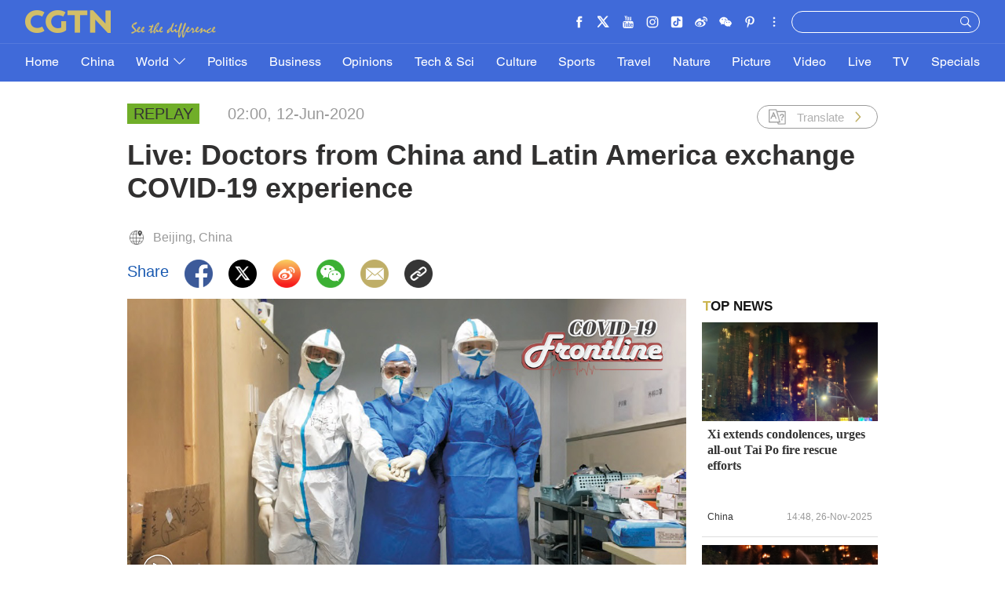

--- FILE ---
content_type: text/html
request_url: https://news.cgtn.com/news/2020-06-11/Live-China-Latin-America-exchange-COVID-19-experience-RetQC4hYbK/index.html
body_size: 7621
content:

<!doctype html>
<html lang="en">
<head>
    <meta charset="utf-8">
            <title>Live: China, Latin America exchange COVID-19 experience - CGTN</title>
            <meta name="viewport" content="width=device-width,minimum-scale=1,initial-scale=1,user-scalable=0">
            <meta name="description" content="">
            <meta name="author" content="">
            <meta name="keywords" content="">



<meta http-equiv="Cache-Control" content="no-transform"/>
<meta http-equiv="Cache-Control" content="no-siteapp"/>
<meta name="format-detection" content="telephone=no"/>
<meta name="apple-mobile-web-app-capable" content="yes"/>
<meta name="apple-mobile-web-app-status-bar-style" content="black"/>
<meta http-equiv="X-UA-Compatible" content="IE=Edge,chrome=1" />
<!-- FB -->
<meta property="fb:pages" content="565225540184937" />

    <!--(twittercard)-->
    <meta name="twitter:card" content="summary_large_image" />
    <meta name="twitter:site" content="@CGTNOfficial" />
    <meta name="twitter:creator" content="@CGTNOfficial" />
    <meta name="twitter:title" content="Live: Doctors from China and Latin America exchange COVID-19 experience " />
    <meta name="twitter:description" content="Doctors from Guangdong medical team who served on the front line of the fight against COVID-19 in Wuhan, share their experience with counterparts from Latin American countries." />
    <meta name="twitter:image" content="https://news.cgtn.com/news/2020-06-11/Live-China-Latin-America-exchange-COVID-19-experience-RetQC4hYbK/img/89cbf3305a2945ffaa47f31c0a5e2efd/89cbf3305a2945ffaa47f31c0a5e2efd-750.jpeg?t=015028052" />

    <!--(sharefacebook)-->
    <meta property="fb:app_id" content="723054267828678" />
    <meta property="og:type" content="article" />
    <meta property="og:rich_attachment" content="true" />
    <meta property="og:title" content="Live: Doctors from China and Latin America exchange COVID-19 experience " />
    <meta property="og:image" content="https://news.cgtn.com/news/2020-06-11/Live-China-Latin-America-exchange-COVID-19-experience-RetQC4hYbK/img/89cbf3305a2945ffaa47f31c0a5e2efd/89cbf3305a2945ffaa47f31c0a5e2efd-750.jpeg" />
    <meta property="og:image_wechat" content="https://news.cgtn.com/news/2020-06-11/Live-China-Latin-America-exchange-COVID-19-experience-RetQC4hYbK/img/2841c74c6dbb4bde9cfd3f98bd226faf/2841c74c6dbb4bde9cfd3f98bd226faf.jpeg" />
    <meta property="og:description" content="Doctors from Guangdong medical team who served on the front line of the fight against COVID-19 in Wuhan, share their experience with counterparts from Latin American countries." />

    <!--(ios)-->
    <!--#end-->

    <link rel="amphtml" href="https://news.cgtn.com/news/2020-06-11/Live-China-Latin-America-exchange-COVID-19-experience-RetQC4hYbK/share_amp.html">
    <link rel="shortcut icon" href="https://ui.cgtn.com/static/public/images/share_icon/logo_title.png" type="image/x-icon" />
    <!-- Bootstrap -->
    <link href="https://ui.cgtn.com/static/public/vendor/bootstrap/css/bootstrap.min.css" rel="stylesheet">
    <link href="https://ui.cgtn.com/static/public/vendor/slick/slick.css" type="text/css" rel="stylesheet"/>
    <link href="https://ui.cgtn.com/static/public/vendor/slick/slick-theme.css" type="text/css" rel="stylesheet"/>

    <link rel="stylesheet" href="https://ui.cgtn.com/static/public/website/css/g-header-v2.css">
    <link rel="stylesheet" href="https://ui.cgtn.com/static/public/website/css/g-footer-v2.css">
    <link href="https://ui.cgtn.com/static/public/vendor/floatPlayer/css/style.css" rel="stylesheet">
    <link href="https://ui.cgtn.com/static/public/web_share/css/shareStyle.css" type="text/css" rel="stylesheet"/>

    <link href="https://ui.cgtn.com/ui/audio/style.css" type="text/css" rel="stylesheet"/>

    <link href="https://ui.cgtn.com/ui/vrplayer/videojs5/video-js.css" rel="stylesheet">
    <link href="https://ui.cgtn.com/ui/vrplayer/panorama/videojs-panorama.css" rel="stylesheet">



    <script src="https://ui.cgtn.com/static/public/website/js/unsupp.js" type="text/javascript"></script>
</head>
<body>
    <script type="text/javascript">
        var ua = navigator.userAgent;
        var isAndroid = ua.indexOf('CGTN/Android') > -1; //android终端

        var isAndroidBrowser = ua.indexOf('CGTN/AndroidBrowser') > -1; 

        var isiOS = ua.indexOf('CGTN/iOS') > -1; //ios终端

        var isiOSBrowser = ua.indexOf('CGTN/iOSBrowser') > -1; 

        var bodyClassName=(isiOSBrowser && 'iOSBrowser')|| (isAndroidBrowser && 'androidbrowser') || (isiOS && 'ios') ||(isAndroid && 'android')  ||'web';

        var isPreview=

        document.body.className = ( isPreview ? 'pagePreview ':'') + bodyClassName

    </script>
<input value="" id="pageNameContent" style="display:none" />
<script>
    (function(i,s,o,g,r,a,m){i['GoogleAnalyticsObject']=r;i[r]=i[r]||function(){
                (i[r].q=i[r].q||[]).push(arguments)},i[r].l=1*new Date();a=s.createElement(o),
            m=s.getElementsByTagName(o)[0];a.async=1;a.src=g;m.parentNode.insertBefore(a,m)
    })(window,document,'script','https://www.google-analytics.com/analytics.js','ga');

    ga('create', 'UA-89339688-1', 'auto', 'webTracker',{'useAmpClientId': true});
    ga(function() {
        var clientID = ga.getByName('webTracker').get('clientId');
        ga('webTracker.set', 'dimension14', clientID);
    });
    ga('webTracker.require', 'ec');

    var newsId = 'RetQC4hYbK';

    if(newsId != ""){

        ga('webTracker.ec:addProduct', {

            'id':newsId,                        // 新闻的ID （string），id或name必需设置其一
            'name':"Live: Doctors from China and Latin America exchange COVID-19 experience ",         // 新闻的名称（string）， id或name必需设置其一
            'category':"",      // 新闻的类别（string），非必需
            'variant': "2020.06.11 13:50 GMT+8",               // 新闻的时间(string)，非必需
            'position': '',               // 新闻在列表中的位置(number)，非必需
            'brand': ""
        });

        ga('webTracker.ec:setAction', 'detail');
        ga('webTracker.set','dimension1', newsId);
        ga('webTracker.set','dimension2', "Live: Doctors from China and Latin America exchange COVID-19 experience ");
        ga('webTracker.set','dimension3', "2020.06.11 13:50 GMT+8");
        ga('webTracker.set','dimension47', "");
        ga('webTracker.set','dimension48', "CGTN");

        var ua = navigator.userAgent;
        var isAndroid = ua.indexOf('CGTN/Android') > -1; //android终端
        var isiOS = ua.indexOf('CGTN/iOS') > -1; //ios终端
        var dimension46=(isAndroid && 'Android') || (isiOS && 'IOS') || 'WEB';
        ga('webTracker.set', 'dimension46', dimension46);

    }else{
        ga('webTracker.set', 'dimension1', "");
    }

    ga('webTracker.send', 'pageview');



    window.sendWebEvent = function(eventCategory, eventAction, eventLabel, dimensions) {
        var gaParameters = $.extend({
            hitType: 'event',
            eventCategory: eventCategory,
            eventAction: eventAction,
            eventLabel: eventLabel
        }, dimensions);
        ga('webTracker.send', gaParameters);
    };
    window.sendNewsEvent = function(eventCategory, eventAction, eventLabel, dimensions) {
        var gaParameters = $.extend({
            hitType: 'event',
            eventCategory: eventCategory,
            eventAction: eventAction,
            eventLabel: eventLabel
        }, dimensions);
        ga('newsTracker.send', gaParameters);
    };



    window.sendVideoPlayEvent= function(newsId, headline, videoUrl, origin) {
        var ua = navigator.userAgent;
        var isAndroid = ua.indexOf('Android') > -1 || ua.indexOf('Adr') > -1; //android终端
        var isiOS = !!ua.match(/\(i[^;]+;( U;)? CPU.+Mac OS X/); //ios终端
        var dimension46=(isAndroid && 'Android') || (isiOS && 'IOS') || 'WEB';

        window.sendWebEvent && window.sendWebEvent('Video', 'video_play', videoUrl, {
            'dimension1': newsId,
            'dimension2': headline,
            'dimension12': origin,
            'dimension43': videoUrl
        });
    };

    window.sendVideoOtherEvent= function(type, newsId, headline, videoUrl, origin) {
        var ua = navigator.userAgent;
        var isAndroid = ua.indexOf('Android') > -1 || ua.indexOf('Adr') > -1; //android终端
        var isiOS = !!ua.match(/\(i[^;]+;( U;)? CPU.+Mac OS X/); //ios终端
        var dimension46=(isAndroid && 'Android') || (isiOS && 'IOS') || 'WEB';
        window.sendWebEvent && window.sendWebEvent('Video', type, videoUrl, {
            'dimension1': newsId,
            'dimension2': headline,
            'dimension12': origin,
            'dimension43': videoUrl,
        });
    }


</script>
<input value="https://100.cgtn.com" id="analyticRoute" style="display:none" />
<input value="https://api.cgtn.com/website" id="pageAjaxDomain" style="display:none" />
<div class="g-layout">


<div class="cg-pc-header">
    <div class='cg_header_info_bg'></div>
    <div class="pc-nav-info-wrapper js-nav-bar">
        <div class="cg-mainWrapper nav-info">
            <div class="cg-nav-top cg-nav-padding-lr" data-domain="https://www.cgtn.com">
                <a href="javascript:;" class="icon-more"></a>
                <div class="fl bar-l">

        <a href="https://www.cgtn.com/about-us" class="" target=_self data-category="" data-action=AboutUs_Click data-label="" data-position="" data-news-id="" data-time="">
                        <span class="about">ABOUT US</span>
        </a>

                    <a> <span class="icon-diff-w cg-com-sprite"></span></a>
                </div>

        <a href="https://www.cgtn.com" class="bar-logo" target=_self data-category="" data-action=Logo_Click data-label="" data-position="" data-news-id="" data-time="">
        </a>

                <div class="fr bar-r">
                    <div class="icon-list oh hide-tiktok">
                        <a href="javascript:;" class="fr icon more js-iconList cg-com-sprite"></a>
                        <ul class="header-follow fr">
                                <li class="fl">

        <a href="https://www.cgtn.com/socialmedia/facebook" class="icon cg-com-sprite fb" target=_blank data-category="" data-action=Socialmedia_Click data-label="" data-position="" data-news-id="" data-time="">
        </a>

                                </li>
                                <li class="fl">

        <a href="https://www.cgtn.com/socialmedia/twitter" class="icon cg-com-sprite twitter" target=_blank data-category="" data-action=Socialmedia_Click data-label="" data-position="" data-news-id="" data-time="">
        </a>

                                </li>
                                <li class="fl">

        <a href="https://www.cgtn.com/socialmedia/youtube" class="icon cg-com-sprite youtube" target=_blank data-category="" data-action=Socialmedia_Click data-label="" data-position="" data-news-id="" data-time="">
        </a>

                                </li>
                                <li class="fl">

        <a href="https://www.cgtn.com/socialmedia/instagram" class="icon cg-com-sprite ins" target=_blank data-category="" data-action=Socialmedia_Click data-label="" data-position="" data-news-id="" data-time="">
        </a>

                                </li>
                                <li class="fl">

        <a href="https://www.cgtn.com/socialmedia/douyin" class="icon cg-com-sprite douyin" target=_blank data-category="" data-action=Socialmedia_Click data-label="" data-position="" data-news-id="" data-time="">
        </a>

                                </li>
                                <li class="fl">

        <a href="https://www.cgtn.com/socialmedia/weibo" class="icon cg-com-sprite weibo" target=_blank data-category="" data-action=Socialmedia_Click data-label="" data-position="" data-news-id="" data-time="">
        </a>

                                </li>
                                <li class="fl">

        <a href="javascript:;" class="icon cg-com-sprite wechat" target=_blank data-category="" data-action=Socialmedia_Click data-label="" data-position="" data-news-id="" data-time="">
        </a>

                                </li>
                                <li class="fl">

        <a href="https://www.cgtn.com/socialmedia/pinterest" class="icon cg-com-sprite pinterest" target=_blank data-category="" data-action=Socialmedia_Click data-label="" data-position="" data-news-id="" data-time="">
        </a>

                                </li>
                                <li class="fl">

        <a href="https://www.cgtn.com/socialmedia/miaopai" class="icon cg-com-sprite miaopai" target=_blank data-category="" data-action=Socialmedia_Click data-label="" data-position="" data-news-id="" data-time="">
        </a>

                                </li>
                                <li class="fl">

        <a href="https://www.cgtn.com/socialmedia/toutiao" class="icon cg-com-sprite toutiao" target=_blank data-category="" data-action=Socialmedia_Click data-label="" data-position="" data-news-id="" data-time="">
        </a>

                                </li>
                                <li class="fl">

        <a href="https://www.cgtn.com/socialmedia/quora" class="icon cg-com-sprite quora" target=_blank data-category="" data-action=Socialmedia_Click data-label="" data-position="" data-news-id="" data-time="">
        </a>

                                </li>
                                <li class="fl">

        <a href="https://www.cgtn.com/socialmedia/linkedin" class="icon cg-com-sprite linkedin" target=_blank data-category="" data-action=Socialmedia_Click data-label="" data-position="" data-news-id="" data-time="">
        </a>

                                </li>
                        </ul>
                    </div>
                    <div class="search-wrapper fr">

        <a href="javascript:;" class="icon-search js-hd-search cg-com-sprite" target=_self data-category="" data-action=Search_Click data-label="" data-position="" data-news-id="" data-time="">
        </a>

                        <input type="text" name="search" class="search" />
                    </div>
                </div>
                <div class="qr-img js-hd-qr">
                </div>
            </div>
        </div>
    </div>
    <div class="pc-nav-link-wrapper js-nav">
        <div class='cg_header_link_bg'></div>
        <div class="pc-link">
            <div class="cg-mainWrapper">
                <ul class="pc-link-list nav-list-bj cg-nav-padding-lr">
                        <li data-click-name="Home"   data-page="" data-list="" class="">

        <a href="https://www.cgtn.com" class="" target=_self data-category="" data-action=Nav_Click data-label="" data-position="" data-news-id="" data-time="">
                                Home
        </a>

                        </li>
                        <li data-click-name="China"   data-page="" data-list="" class="">

        <a href="https://www.cgtn.com/china" class="" target=_self data-category="" data-action=Nav_Click data-label="" data-position="" data-news-id="" data-time="">
                                China
        </a>

                        </li>
                        <li data-click-name="World"   data-page="" data-list="children_list" class="">

        <a href="https://www.cgtn.com/world" class="" target=_self data-category="" data-action=Nav_Click data-label="" data-position="" data-news-id="" data-time="">
                                World
                                    <i class="icon-top cg-com-sprite"></i>
        </a>

                                    <div class="pc-link-children">
                                        <div class="cg-mainWrapper children-wrapper">
     <ul class="link-content" data-display-name="World">
            <li class="sub-section sub-header-section">
                <a href="javascript:;" >
                    World
                </a>
            </li>
            <li class="sub-section ">
                <a href="https://www.cgtn.com/europe" >
                    Europe
                </a>
            </li>
     </ul>
                                        </div>
                                    </div>
                        </li>
                        <li data-click-name="Politics"   data-page="" data-list="" class="">

        <a href="https://www.cgtn.com/politics" class="" target=_self data-category="" data-action=Nav_Click data-label="" data-position="" data-news-id="" data-time="">
                                Politics
        </a>

                        </li>
                        <li data-click-name="Business"   data-page="" data-list="" class="">

        <a href="https://www.cgtn.com/business" class="" target=_self data-category="" data-action=Nav_Click data-label="" data-position="" data-news-id="" data-time="">
                                Business
        </a>

                        </li>
                        <li data-click-name="Opinions"   data-page="" data-list="" class="">

        <a href="https://www.cgtn.com/opinions" class="" target=_self data-category="" data-action=Nav_Click data-label="" data-position="" data-news-id="" data-time="">
                                Opinions
        </a>

                        </li>
                        <li data-click-name="Tech & Sci"   data-page="" data-list="" class="">

        <a href="https://www.cgtn.com/tech-sci" class="" target=_self data-category="" data-action=Nav_Click data-label="" data-position="" data-news-id="" data-time="">
                                Tech & Sci
        </a>

                        </li>
                        <li data-click-name="Culture"   data-page="" data-list="" class="">

        <a href="https://www.cgtn.com/culture" class="" target=_self data-category="" data-action=Nav_Click data-label="" data-position="" data-news-id="" data-time="">
                                Culture
        </a>

                        </li>
                        <li data-click-name="Sports"   data-page="" data-list="" class="">

        <a href="https://www.cgtn.com/sports" class="" target=_self data-category="" data-action=Nav_Click data-label="" data-position="" data-news-id="" data-time="">
                                Sports
        </a>

                        </li>
                        <li data-click-name="Travel"   data-page="" data-list="" class="">

        <a href="https://www.cgtn.com/travel" class="" target=_blank data-category="" data-action=Nav_Click data-label="" data-position="" data-news-id="" data-time="">
                                Travel
        </a>

                        </li>
                        <li data-click-name="Nature"   data-page="" data-list="" class="">

        <a href="https://www.cgtn.com/nature" class="" target=_self data-category="" data-action=Nav_Click data-label="" data-position="" data-news-id="" data-time="">
                                Nature
        </a>

                        </li>
                        <li data-click-name="Picture"   data-page="" data-list="" class="">

        <a href="https://www.cgtn.com/picture" class="" target=_self data-category="" data-action=Nav_Click data-label="" data-position="" data-news-id="" data-time="">
                                Picture
        </a>

                        </li>
                        <li data-click-name="Video"   data-page="" data-list="" class="">

        <a href="https://www.cgtn.com/video" class="" target=_self data-category="" data-action=Nav_Click data-label="" data-position="" data-news-id="" data-time="">
                                Video
        </a>

                        </li>
                        <li data-click-name="Live"   data-page="" data-list="" class="">

        <a href="https://www.cgtn.com/live" class="" target=_self data-category="" data-action=Nav_Click data-label="" data-position="" data-news-id="" data-time="">
                                Live
        </a>

                        </li>
                        <li data-click-name="TV"   data-page="" data-list="" class="">

        <a href="https://www.cgtn.com/tv" class="" target=_self data-category="" data-action=Nav_Click data-label="" data-position="" data-news-id="" data-time="">
                                TV
        </a>

                        </li>
                        <li data-click-name="Specials"   data-page="" data-list="" class="">

        <a href="https://www.cgtn.com/specials" class="" target=_self data-category="" data-action=Nav_Click data-label="" data-position="" data-news-id="" data-time="">
                                Specials
        </a>

                        </li>
                </ul>
                <ul class="pc-link-list nav-list-eu cg-nav-padding-lr">
                        <li data-click-name="Home"   data-page="" data-list="" class="">

        <a href="https://www.cgtn.com" class="" target=_self data-category="" data-action=Nav_Click data-label="" data-position="" data-news-id="" data-time="">
                                Home
        </a>

                        </li>
                        <li data-click-name="China"   data-page="" data-list="" class="">

        <a href="https://www.cgtn.com/china" class="" target=_self data-category="" data-action=Nav_Click data-label="" data-position="" data-news-id="" data-time="">
                                China
        </a>

                        </li>
                        <li data-click-name="World"   data-page="" data-list="" class="">

        <a href="https://www.cgtn.com/world" class="" target=_self data-category="" data-action=Nav_Click data-label="" data-position="" data-news-id="" data-time="">
                                World
        </a>

                                    <div class="pc-link-children">
                                        <div class="cg-mainWrapper children-wrapper">
     <ul class="link-content" data-display-name="World">
            <li class="sub-section sub-header-section">
                <a href="javascript:;" >
                    World
                </a>
            </li>
            <li class="sub-section ">
                <a href="https://www.cgtn.com/europe" >
                    Europe
                </a>
            </li>
     </ul>
                                        </div>
                                    </div>
                        </li>
                        <li data-click-name="Europe"   data-page="" data-list="" class="">

        <a href="https://www.cgtn.com/europe" class="" target=_self data-category="" data-action=Nav_Click data-label="" data-position="" data-news-id="" data-time="">
                                Europe
        </a>

                        </li>
                        <li data-click-name="Politics"   data-page="" data-list="" class="">

        <a href="https://www.cgtn.com/politics" class="" target=_self data-category="" data-action=Nav_Click data-label="" data-position="" data-news-id="" data-time="">
                                Politics
        </a>

                        </li>
                        <li data-click-name="Business"   data-page="" data-list="" class="">

        <a href="https://www.cgtn.com/business" class="" target=_self data-category="" data-action=Nav_Click data-label="" data-position="" data-news-id="" data-time="">
                                Business
        </a>

                        </li>
                        <li data-click-name="Opinions"   data-page="" data-list="" class="">

        <a href="https://www.cgtn.com/opinions" class="" target=_self data-category="" data-action=Nav_Click data-label="" data-position="" data-news-id="" data-time="">
                                Opinions
        </a>

                        </li>
                        <li data-click-name="Tech & Sci"   data-page="" data-list="" class="">

        <a href="https://www.cgtn.com/tech-sci" class="" target=_self data-category="" data-action=Nav_Click data-label="" data-position="" data-news-id="" data-time="">
                                Tech & Sci
        </a>

                        </li>
                        <li data-click-name="Culture"   data-page="" data-list="" class="">

        <a href="https://www.cgtn.com/culture" class="" target=_self data-category="" data-action=Nav_Click data-label="" data-position="" data-news-id="" data-time="">
                                Culture
        </a>

                        </li>
                        <li data-click-name="Sports"   data-page="" data-list="" class="">

        <a href="https://www.cgtn.com/sports" class="" target=_self data-category="" data-action=Nav_Click data-label="" data-position="" data-news-id="" data-time="">
                                Sports
        </a>

                        </li>
                        <li data-click-name="Travel"   data-page="" data-list="" class="">

        <a href="https://www.cgtn.com/travel" class="" target=_blank data-category="" data-action=Nav_Click data-label="" data-position="" data-news-id="" data-time="">
                                Travel
        </a>

                        </li>
                        <li data-click-name="Nature"   data-page="" data-list="" class="">

        <a href="https://www.cgtn.com/nature" class="" target=_self data-category="" data-action=Nav_Click data-label="" data-position="" data-news-id="" data-time="">
                                Nature
        </a>

                        </li>
                        <li data-click-name="Picture"   data-page="" data-list="" class="">

        <a href="https://www.cgtn.com/picture" class="" target=_self data-category="" data-action=Nav_Click data-label="" data-position="" data-news-id="" data-time="">
                                Picture
        </a>

                        </li>
                        <li data-click-name="Video"   data-page="" data-list="" class="">

        <a href="https://www.cgtn.com/video" class="" target=_self data-category="" data-action=Nav_Click data-label="" data-position="" data-news-id="" data-time="">
                                Video
        </a>

                        </li>
                        <li data-click-name="Live"   data-page="" data-list="" class="">

        <a href="https://www.cgtn.com/live" class="" target=_self data-category="" data-action=Nav_Click data-label="" data-position="" data-news-id="" data-time="">
                                Live
        </a>

                        </li>
                        <li data-click-name="TV"   data-page="" data-list="" class="">

        <a href="https://www.cgtn.com/tv" class="" target=_self data-category="" data-action=Nav_Click data-label="" data-position="" data-news-id="" data-time="">
                                TV
        </a>

                        </li>
                        <li data-click-name="Specials"   data-page="" data-list="" class="">

        <a href="https://www.cgtn.com/specials" class="" target=_self data-category="" data-action=Nav_Click data-label="" data-position="" data-news-id="" data-time="">
                                Specials
        </a>

                        </li>
                </ul>

            </div>
        </div>
    </div>
</div>


<div class="cg-m-header">
    <div class="m-header-info">
        <div class='cg_header_info_bg'></div>
        <div class="nav-info">
            <div class="cg-nav-top cg-nav-padding-lr" data-domain="https://www.cgtn.com">
                <a href="javascript:;" class="icon-more"></a>
                <div class="menu-search">
                    <a href="javascript:;"  class="fl bar-more js-hd-more cg-com-sprite"></a>

        <a href="javascript:;" class="fr bar-search js-hd-search cg-com-sprite" target=_self data-category="" data-action=Search_Click data-label="" data-position="" data-news-id="" data-time="">
        </a>

                </div>

        <a href="https://www.cgtn.com" class="bar-logo2" target=_self data-category="" data-action=Logo_Click data-label="" data-position="" data-news-id="" data-time="">
        </a>

            </div>
        </div>
    </div>

    <div class="m-link-children js-link">
        <ul class="cg-link2 nav-list-bj">
                <li data-click-name="Home" data-list="" class="m-nav-section ">


        <a href="https://www.cgtn.com" class="" target=_self data-category="" data-action=Nav_Click data-label="" data-position="" data-news-id="" data-time="">
                        Home
        </a>

                </li>

                <li data-click-name="China" data-list="" class="m-nav-section ">


        <a href="https://www.cgtn.com/china" class="" target=_self data-category="" data-action=Nav_Click data-label="" data-position="" data-news-id="" data-time="">
                        China
        </a>

                </li>

                <li data-click-name="World" data-list="children_list" class="m-nav-section ">


        <a href="https://www.cgtn.com/world" class="" target=_self data-category="" data-action=Nav_Click data-label="" data-position="" data-news-id="" data-time="">
                        World
                            <i class="icon-top"></i>
        </a>

                </li>
                                <li data-click-name="Europe"  class="m-nav-section  m-section-children">

        <a href="https://www.cgtn.com/europe" class="" target=_self data-category="" data-action=Nav_Click data-label="" data-position="" data-news-id="" data-time="">
                                        Europe
        </a>

                                </li>

                <li data-click-name="Politics" data-list="" class="m-nav-section ">


        <a href="https://www.cgtn.com/politics" class="" target=_self data-category="" data-action=Nav_Click data-label="" data-position="" data-news-id="" data-time="">
                        Politics
        </a>

                </li>

                <li data-click-name="Business" data-list="" class="m-nav-section ">


        <a href="https://www.cgtn.com/business" class="" target=_self data-category="" data-action=Nav_Click data-label="" data-position="" data-news-id="" data-time="">
                        Business
        </a>

                </li>

                <li data-click-name="Opinions" data-list="" class="m-nav-section ">


        <a href="https://www.cgtn.com/opinions" class="" target=_self data-category="" data-action=Nav_Click data-label="" data-position="" data-news-id="" data-time="">
                        Opinions
        </a>

                </li>

                <li data-click-name="Tech & Sci" data-list="" class="m-nav-section ">


        <a href="https://www.cgtn.com/tech-sci" class="" target=_self data-category="" data-action=Nav_Click data-label="" data-position="" data-news-id="" data-time="">
                        Tech & Sci
        </a>

                </li>

                <li data-click-name="Culture" data-list="" class="m-nav-section ">


        <a href="https://www.cgtn.com/culture" class="" target=_self data-category="" data-action=Nav_Click data-label="" data-position="" data-news-id="" data-time="">
                        Culture
        </a>

                </li>

                <li data-click-name="Sports" data-list="" class="m-nav-section ">


        <a href="https://www.cgtn.com/sports" class="" target=_self data-category="" data-action=Nav_Click data-label="" data-position="" data-news-id="" data-time="">
                        Sports
        </a>

                </li>

                <li data-click-name="Travel" data-list="" class="m-nav-section ">


        <a href="https://www.cgtn.com/travel" class="" target=_blank data-category="" data-action=Nav_Click data-label="" data-position="" data-news-id="" data-time="">
                        Travel
        </a>

                </li>

                <li data-click-name="Nature" data-list="" class="m-nav-section ">


        <a href="https://www.cgtn.com/nature" class="" target=_self data-category="" data-action=Nav_Click data-label="" data-position="" data-news-id="" data-time="">
                        Nature
        </a>

                </li>

                <li data-click-name="Picture" data-list="" class="m-nav-section ">


        <a href="https://www.cgtn.com/picture" class="" target=_self data-category="" data-action=Nav_Click data-label="" data-position="" data-news-id="" data-time="">
                        Picture
        </a>

                </li>

                <li data-click-name="Video" data-list="" class="m-nav-section ">


        <a href="https://www.cgtn.com/video" class="" target=_self data-category="" data-action=Nav_Click data-label="" data-position="" data-news-id="" data-time="">
                        Video
        </a>

                </li>

                <li data-click-name="Live" data-list="" class="m-nav-section ">


        <a href="https://www.cgtn.com/live" class="" target=_self data-category="" data-action=Nav_Click data-label="" data-position="" data-news-id="" data-time="">
                        Live
        </a>

                </li>

                <li data-click-name="TV" data-list="" class="m-nav-section ">


        <a href="https://www.cgtn.com/tv" class="" target=_self data-category="" data-action=Nav_Click data-label="" data-position="" data-news-id="" data-time="">
                        TV
        </a>

                </li>

                <li data-click-name="Specials" data-list="" class="m-nav-section ">


        <a href="https://www.cgtn.com/specials" class="" target=_self data-category="" data-action=Nav_Click data-label="" data-position="" data-news-id="" data-time="">
                        Specials
        </a>

                </li>

        </ul>
        <ul class="cg-link2 nav-list-eu">
                <li data-click-name="Home" data-list="" class="m-nav-section ">


        <a href="https://www.cgtn.com" class="" target=_self data-category="" data-action=Nav_Click data-label="" data-position="" data-news-id="" data-time="">
                        Home
        </a>

                </li>

                <li data-click-name="China" data-list="" class="m-nav-section ">


        <a href="https://www.cgtn.com/china" class="" target=_self data-category="" data-action=Nav_Click data-label="" data-position="" data-news-id="" data-time="">
                        China
        </a>

                </li>

                <li data-click-name="World" data-list="" class="m-nav-section ">


        <a href="https://www.cgtn.com/world" class="" target=_self data-category="" data-action=Nav_Click data-label="" data-position="" data-news-id="" data-time="">
                        World
        </a>

                </li>
                                <li data-click-name="Europe"  class="m-nav-section  m-section-children">

        <a href="https://www.cgtn.com/europe" class="" target=_self data-category="" data-action=Nav_Click data-label="" data-position="" data-news-id="" data-time="">
                                        Europe
        </a>

                                </li>

                <li data-click-name="Europe" data-list="" class="m-nav-section ">


        <a href="https://www.cgtn.com/europe" class="" target=_self data-category="" data-action=Nav_Click data-label="" data-position="" data-news-id="" data-time="">
                        Europe
        </a>

                </li>

                <li data-click-name="Politics" data-list="" class="m-nav-section ">


        <a href="https://www.cgtn.com/politics" class="" target=_self data-category="" data-action=Nav_Click data-label="" data-position="" data-news-id="" data-time="">
                        Politics
        </a>

                </li>

                <li data-click-name="Business" data-list="" class="m-nav-section ">


        <a href="https://www.cgtn.com/business" class="" target=_self data-category="" data-action=Nav_Click data-label="" data-position="" data-news-id="" data-time="">
                        Business
        </a>

                </li>

                <li data-click-name="Opinions" data-list="" class="m-nav-section ">


        <a href="https://www.cgtn.com/opinions" class="" target=_self data-category="" data-action=Nav_Click data-label="" data-position="" data-news-id="" data-time="">
                        Opinions
        </a>

                </li>

                <li data-click-name="Tech & Sci" data-list="" class="m-nav-section ">


        <a href="https://www.cgtn.com/tech-sci" class="" target=_self data-category="" data-action=Nav_Click data-label="" data-position="" data-news-id="" data-time="">
                        Tech & Sci
        </a>

                </li>

                <li data-click-name="Culture" data-list="" class="m-nav-section ">


        <a href="https://www.cgtn.com/culture" class="" target=_self data-category="" data-action=Nav_Click data-label="" data-position="" data-news-id="" data-time="">
                        Culture
        </a>

                </li>

                <li data-click-name="Sports" data-list="" class="m-nav-section ">


        <a href="https://www.cgtn.com/sports" class="" target=_self data-category="" data-action=Nav_Click data-label="" data-position="" data-news-id="" data-time="">
                        Sports
        </a>

                </li>

                <li data-click-name="Travel" data-list="" class="m-nav-section ">


        <a href="https://www.cgtn.com/travel" class="" target=_blank data-category="" data-action=Nav_Click data-label="" data-position="" data-news-id="" data-time="">
                        Travel
        </a>

                </li>

                <li data-click-name="Nature" data-list="" class="m-nav-section ">


        <a href="https://www.cgtn.com/nature" class="" target=_self data-category="" data-action=Nav_Click data-label="" data-position="" data-news-id="" data-time="">
                        Nature
        </a>

                </li>

                <li data-click-name="Picture" data-list="" class="m-nav-section ">


        <a href="https://www.cgtn.com/picture" class="" target=_self data-category="" data-action=Nav_Click data-label="" data-position="" data-news-id="" data-time="">
                        Picture
        </a>

                </li>

                <li data-click-name="Video" data-list="" class="m-nav-section ">


        <a href="https://www.cgtn.com/video" class="" target=_self data-category="" data-action=Nav_Click data-label="" data-position="" data-news-id="" data-time="">
                        Video
        </a>

                </li>

                <li data-click-name="Live" data-list="" class="m-nav-section ">


        <a href="https://www.cgtn.com/live" class="" target=_self data-category="" data-action=Nav_Click data-label="" data-position="" data-news-id="" data-time="">
                        Live
        </a>

                </li>

                <li data-click-name="TV" data-list="" class="m-nav-section ">


        <a href="https://www.cgtn.com/tv" class="" target=_self data-category="" data-action=Nav_Click data-label="" data-position="" data-news-id="" data-time="">
                        TV
        </a>

                </li>

                <li data-click-name="Specials" data-list="" class="m-nav-section ">


        <a href="https://www.cgtn.com/specials" class="" target=_self data-category="" data-action=Nav_Click data-label="" data-position="" data-news-id="" data-time="">
                        Specials
        </a>

                </li>

        </ul>

        <ul class="icon-list">
                <li class="fl ">

        <a href="https://www.cgtn.com/socialmedia/facebook" class="icon phone_fb cg-com-sprite" target=_self data-category="" data-action=Socialmedia_Click data-label="" data-position="" data-news-id="" data-time="">
        </a>

                </li>
                <li class="fl ">

        <a href="https://www.cgtn.com/socialmedia/twitter" class="icon phone_twitter cg-com-sprite" target=_self data-category="" data-action=Socialmedia_Click data-label="" data-position="" data-news-id="" data-time="">
        </a>

                </li>
                <li class="fl ">

        <a href="https://www.cgtn.com/socialmedia/youtube" class="icon phone_youtube cg-com-sprite" target=_self data-category="" data-action=Socialmedia_Click data-label="" data-position="" data-news-id="" data-time="">
        </a>

                </li>
                <li class="fl ">

        <a href="https://www.cgtn.com/socialmedia/instagram" class="icon phone_ins cg-com-sprite" target=_self data-category="" data-action=Socialmedia_Click data-label="" data-position="" data-news-id="" data-time="">
        </a>

                </li>
                <li class="fl ">

        <a href="https://www.cgtn.com/socialmedia/douyin" class="icon phone_douyin cg-com-sprite" target=_self data-category="" data-action=Socialmedia_Click data-label="" data-position="" data-news-id="" data-time="">
        </a>

                </li>
                <li class="fl ">

        <a href="https://www.cgtn.com/socialmedia/weibo" class="icon phone_weibo cg-com-sprite" target=_self data-category="" data-action=Socialmedia_Click data-label="" data-position="" data-news-id="" data-time="">
        </a>

                </li>
                <li class="fl ">

        <a href="javascript:;" class="icon phone_wechat cg-com-sprite" target=_self data-category="" data-action=Socialmedia_Click data-label="" data-position="" data-news-id="" data-time="">
        </a>

                </li>
                <li class="fl ">

        <a href="https://www.cgtn.com/socialmedia/pinterest" class="icon phone_pinterest cg-com-sprite" target=_self data-category="" data-action=Socialmedia_Click data-label="" data-position="" data-news-id="" data-time="">
        </a>

                </li>
                <li class="fl ">

        <a href="https://www.cgtn.com/socialmedia/miaopai" class="icon phone_miaopai cg-com-sprite" target=_self data-category="" data-action=Socialmedia_Click data-label="" data-position="" data-news-id="" data-time="">
        </a>

                </li>
                <li class="fl ">

        <a href="https://www.cgtn.com/socialmedia/toutiao" class="icon phone_toutiao cg-com-sprite" target=_self data-category="" data-action=Socialmedia_Click data-label="" data-position="" data-news-id="" data-time="">
        </a>

                </li>
                <li class="fl ">

        <a href="https://www.cgtn.com/socialmedia/quora" class="icon phone_quora cg-com-sprite" target=_self data-category="" data-action=Socialmedia_Click data-label="" data-position="" data-news-id="" data-time="">
        </a>

                </li>
                <li class="fl mar0">

        <a href="https://www.cgtn.com/socialmedia/linkedin" class="icon phone_linkedin cg-com-sprite" target=_self data-category="" data-action=Socialmedia_Click data-label="" data-position="" data-news-id="" data-time="">
        </a>

                </li>
        </ul>
    </div>
    <div class="m-qr-img js-m-qr">
        <img src="//ui.cgtn.com/ui/attention/attention.jpg">
    </div>
</div>

    <div class="cg-mainWrapper-col4 cg-share-page js-share" data-id="RetQC4hYbK" data-form="cn"  data-translatapi="https://api.cgtn.com/app" data-apiprefix="https://api.cgtn.com/website">
        <div class="cg-main-container">
            <div class="container-fluid">

                <div class="col-md-60 col-xs-60 cg-padding js-share-title">
    <div class="m-top-title">
        <div class="news-info">
            <div class="news-section-date news-text">
             <span class="section">
                 
             </span>
            <span class="date">

    13:50, 11-Jun-2020

            </span>
            </div>          
            
            <div class="news-title">Live: Doctors from China and Latin America exchange COVID-19 experience </div>
            <div class="location J_location none">
                <img  src="https://ui.cgtn.com/static/public/images/icon/global@3x.png" />
                <span class="text"></span>
            </div>
        </div>
    </div>
                </div>
                <div class="col-md-45 col-xs-60" >
                    <div class="cg-padding">
                        <div class="share-icon ">
                            <div class="cg-row-title cg-margin share-banner news-text">
                                <p class="label news-text"> Share </p>
                                <a class="fb" href="#" target="_blank" share_title="Live: Doctors from China and Latin America exchange COVID-19 experience "><img src="https://ui.cgtn.com/static/public/images/share_icon/facebook@3x.png"/></a>
                                <a class="twitter" href="#" target="_blank" share_title="Live: Doctors from China and Latin America exchange COVID-19 experience "><img src="https://ui.cgtn.com/static/public/images/share_icon/twitter@3x.png"/></a>
                                <a class="wb" href="#" target="_blank" share_title="Live: Doctors from China and Latin America exchange COVID-19 experience "><img src="https://ui.cgtn.com/static/public/images/share_icon/weibo@3x.png"/></a>
                                <a class="share-wechat js-share-wchat" href="#" share_title="Live: Doctors from China and Latin America exchange COVID-19 experience ">
                                    <img src="https://ui.cgtn.com/static/public/images/share_icon/wechat@3x.png"/>
                                    <div class="share-img js-share-img none">
                                        <img src="https://news.cgtn.com/news/2020-06-11/Live-China-Latin-America-exchange-COVID-19-experience-RetQC4hYbK/qrcode.png" alt="QR"/>
                                    </div>
                                </a>
                                <a class="email" href="#" target="_blank" share_title="Live: Doctors from China and Latin America exchange COVID-19 experience "><img src="https://ui.cgtn.com/static/public/images/share_icon/mail@3x.png"/></a>
                                <a class="J_copyBtn" href="javascript:void(0);" share_title="Live: Doctors from China and Latin America exchange COVID-19 experience "><img src="https://ui.cgtn.com/static/public/images/share_icon/copy@3x.png"/></a>
                                <p class="copy-tips J_copyTips">Copied</p>
                                <div style="clear: both"></div>
                            </div>
                        </div>
                    </div>
                </div>
                <div class="col-md-45 col-xs-60" >
                    <div class="cg-padding cg-margin">

<div id="cmsMainContent" class="m-content" data-id="RetQC4hYbK" data-mapiurl=https://api.cgtn.com/app data-url="//ui.cgtn.com/ui/cgtn_app_v6">
                <div class="cmsVideo cg-pic-big3" >
<div class="cg-video-wrapper ">
    <div class="cg-player-container J_player_container" data-width="974"  data-height="548" data-ratio="974:548" data-news-id="168843" data-video ="" data-is360=""  data-is4k="" data-poster="https://news.cgtn.com/news/2020-06-11/Live-China-Latin-America-exchange-COVID-19-experience-RetQC4hYbK/img/89cbf3305a2945ffaa47f31c0a5e2efd/89cbf3305a2945ffaa47f31c0a5e2efd.jpeg"  data-title="Live: Doctors from China and Latin America exchange COVID-19 experience " data-origin="web_list">
        <div class="cg-player-position">
            <div id="live-video" class="cg-video-main" data-video ="" data-is360="" data-poster="https://news.cgtn.com/news/2020-06-11/Live-China-Latin-America-exchange-COVID-19-experience-RetQC4hYbK/img/89cbf3305a2945ffaa47f31c0a5e2efd/89cbf3305a2945ffaa47f31c0a5e2efd.jpeg"></div>

            <div id="live-video-myOverlay" data-width="974"  data-height="548"  data-video ="" data-is360=""  data-newsid="168843" data-poster="https://news.cgtn.com/news/2020-06-11/Live-China-Latin-America-exchange-COVID-19-experience-RetQC4hYbK/img/89cbf3305a2945ffaa47f31c0a5e2efd/89cbf3305a2945ffaa47f31c0a5e2efd.jpeg" data-is4k="" class="click-to-play-overlay J_player_container_main">

                <div class="video-control-wrapper"></div>

                <div class="play-icon" role="button" tabindex="0"></div>



                <img src="https://news.cgtn.com/news/2020-06-11/Live-China-Latin-America-exchange-COVID-19-experience-RetQC4hYbK/img/89cbf3305a2945ffaa47f31c0a5e2efd/89cbf3305a2945ffaa47f31c0a5e2efd.jpeg" >
            </div>
        </div>
    </div>
</div>
                </div>

            <div class="text  en"><p>The COVID-19 pandemic continues to sweep through countries in Latin America, where the number of infections is quickly growing, with the death toll passing the grim milestone of 70,000. Mexico, Brazil and Argentina are currently in the peak phase.&nbsp;</p><p>In this episode of "COVID-19 Frontline," doctors from a Guangdong medical team that served in Wuhan, share their experience with counterparts from Latin American countries.</p></div>



    <div class="sourceTextDiv">
    </div>
</div>

                    </div>
                    <div class="col-md-60 col-xs-60 cg-mb-15">
                        <div class="relatedStories"></div>
                        <div class="moreFrom"></div>
                    </div>
                </div>
                <div class="col-md-15 col-xs-60 topNews" >
                </div>
                <div class="share-m-img js-share-m-img none">
                    <img id="wchatQR" src="https://news.cgtn.com/news/2020-06-11/Live-China-Latin-America-exchange-COVID-19-experience-RetQC4hYbK/qrcode.png" alt="QR"/>
                </div>
            </div>
        </div>
    </div>




<div class='cg_footer_info_bg'></div>
<div class="cg-footer cg-max-footer">
    <div class="cg-mainWrapper cg-footer-padding cg-footer-w">
        <div class="cg-footer-top-wrapper">
            <div class="cg-footer-top">
                <a href="https://www.cgtn.com" class="icon-logo"></a>
                <a class="icon-different marl cg-com-sprite"></a>
            </div>
        </div>
            <div class="cg-footer-middle">
                <div class="cg-item-w4x fl">
                    <div class="title">SITEMAP</div>
                    <ul class="cg-list">
                        <li class="fl">
                            
        <a href="https://www.cgtn.com/china" class="" target=_self data-category="" data-action=Sitemap_Click data-label="" data-position="" data-news-id="" data-time="">
China        </a>


                        </li>
                        <li class="fl">
                            
        <a href="https://www.cgtn.com/world" class="" target=_self data-category="" data-action=Sitemap_Click data-label="" data-position="" data-news-id="" data-time="">
World        </a>


                        </li>
                        <li class="fl">
                            
        <a href="https://www.cgtn.com/politics" class="" target=_self data-category="" data-action=Sitemap_Click data-label="" data-position="" data-news-id="" data-time="">
Politics        </a>


                        </li>
                        <li class="fl">
                            
        <a href="https://www.cgtn.com/business" class="" target=_self data-category="" data-action=Sitemap_Click data-label="" data-position="" data-news-id="" data-time="">
Business        </a>


                        </li>
                        <li class="fl">
                            
        <a href="https://www.cgtn.com/tech-sci" class="" target=_self data-category="" data-action=Sitemap_Click data-label="" data-position="" data-news-id="" data-time="">
Tech & Sci        </a>


                        </li>
                        <li class="fl">
                            
        <a href="https://www.cgtn.com/culture" class="" target=_self data-category="" data-action=Sitemap_Click data-label="" data-position="" data-news-id="" data-time="">
Culture        </a>


                        </li>
                        <li class="fl">
                            
        <a href="https://www.cgtn.com/sports" class="" target=_self data-category="" data-action=Sitemap_Click data-label="" data-position="" data-news-id="" data-time="">
Sports        </a>


                        </li>
                        <li class="fl">
                            
        <a href="https://www.cgtn.com/opinions" class="" target=_self data-category="" data-action=Sitemap_Click data-label="" data-position="" data-news-id="" data-time="">
Opinions        </a>


                        </li>
                        <li class="fl">
                            
        <a href="https://www.cgtn.com/travel" class="" target=_self data-category="" data-action=Sitemap_Click data-label="" data-position="" data-news-id="" data-time="">
Travel        </a>


                        </li>
                        <li class="fl">
                            
        <a href="https://www.cgtn.com/nature" class="" target=_self data-category="" data-action=Sitemap_Click data-label="" data-position="" data-news-id="" data-time="">
Nature        </a>


                        </li>
                        <li class="fl">
                            
        <a href="https://www.cgtn.com/picture" class="" target=_self data-category="" data-action=Sitemap_Click data-label="" data-position="" data-news-id="" data-time="">
Picture        </a>


                        </li>
                        <li class="fl">
                            
        <a href="https://www.cgtn.com/video" class="" target=_self data-category="" data-action=Sitemap_Click data-label="" data-position="" data-news-id="" data-time="">
Video        </a>


                        </li>
                        <li class="fl">
                            
        <a href="https://www.cgtn.com/live" class="" target=_self data-category="" data-action=Sitemap_Click data-label="" data-position="" data-news-id="" data-time="">
Live        </a>


                        </li>
                        <li class="fl">
                            
        <a href="https://www.cgtn.com/specials" class="" target=_self data-category="" data-action=Sitemap_Click data-label="" data-position="" data-news-id="" data-time="">
Specials        </a>


                        </li>
                        <li class="fl">
                            
        <a href="https://www.cgtn.com/transcript" class="" target=_self data-category="" data-action=Sitemap_Click data-label="" data-position="" data-news-id="" data-time="">
Transcript        </a>


                        </li>
                        <li class="">
                            
        <a href="https://www.cgtn.com/europe" class="" target=_self data-category="" data-action=Sitemap_Click data-label="" data-position="" data-news-id="" data-time="">
EUROPE        </a>


                        </li>
                    </ul>
                </div>
                <div class="cg-item-w3x fl">
                    <div class="title">EXPLORE MORE</div>
                    <ul class="cg-list no-border">
                        <li class="fl ">
                            
        <a href="https://www.cgtn.com/tv" class="" target=_blank data-category="" data-action=ExploreMore_Click data-label="" data-position="" data-news-id="" data-time="">
English        </a>


                        </li>
                        <li class="fl ">
                            
        <a href="//espanol-m.cgtn.com" class="" target=_blank data-category="" data-action=ExploreMore_Click data-label="" data-position="" data-news-id="" data-time="">
Español        </a>


                        </li>
                        <li class="fl ">
                            
        <a href="//francaism.cgtn.com" class="" target=_blank data-category="" data-action=ExploreMore_Click data-label="" data-position="" data-news-id="" data-time="">
Français        </a>


                        </li>
                        <li class="fl pdb0">
                            
        <a href="//arabic-m.cgtn.com/" class="" target=_blank data-category="" data-action=ExploreMore_Click data-label="" data-position="" data-news-id="" data-time="">
العربية        </a>


                        </li>
                        <li class="fl ">
                            
        <a href="//russian-m.cgtn.com" class="" target=_blank data-category="" data-action=ExploreMore_Click data-label="" data-position="" data-news-id="" data-time="">
Русский        </a>


                        </li>
                        <li class="fl ">
                            
        <a href="https://www.cgtn.com/channel/documentary" class="" target=_blank data-category="" data-action=ExploreMore_Click data-label="" data-position="" data-news-id="" data-time="">
Documentary        </a>


                        </li>
                        <li class="fl ">
                            
        <a href="http://www.cctvplus.com" class="" target=_blank data-category="" data-action=ExploreMore_Click data-label="" data-position="" data-news-id="" data-time="">
CCTV+        </a>


                        </li>
                    </ul>
                </div>
                <div class="cg-item-w2x fl">
                    <div class="title">DOWNLOAD OUR APP</div>
                    <ul class="cg-list no-border">
                        <li class="fl">

        <a href="https://itunes.apple.com/us/app/cctvnews/id922456579" class="icon apple" target=_blank data-category="" data-action=Download_Click data-label="" data-position="" data-news-id="" data-time="">
        </a>

                        </li>
                        <li class="fl">

        <a href="https://play.google.com/store/apps/details?id=com.imib.cctv" class="icon google" target=_blank data-category="" data-action=Download_Click data-label="" data-position="" data-news-id="" data-time="">
        </a>

                        </li>
                        <li class="fl">

        <a href="//news.cgtn.com/download/CGTN.apk" class="icon web" target=_blank data-category="" data-action=Download_Click data-label="" data-position="" data-news-id="" data-time="">
        </a>

                        </li>
                        <li class="fl">

        <a href="https://www.cgtn.com/appletv-download" class="icon apple-tv" target=_blank data-category="" data-action=Download_Click data-label="" data-position="" data-news-id="" data-time="">
        </a>

                        </li>
                    </ul>
                </div>
            </div>
             <div class="cg-copyright">
             <p class="fl copyright">Copyright © 2020 CGTN. Beijing ICP prepared NO.16065310-3</p>
             <ul class="fr link">
                 <li class="fl">

        <a href="https://www.cgtn.com/terms-of-use" class="" target=_self data-category="" data-action=TeamOfUs_Click data-label="" data-position="" data-news-id="" data-time="">
                         Terms of use
        </a>

                     <span class="hr-r"></span>
                 </li>
                 <li class="fl">

        <a href="https://www.cgtn.com/copyright" class="" target=_self data-category="" data-action=Copyright_Click data-label="" data-position="" data-news-id="" data-time="">
                         Copyright
        </a>

                     <span class="hr-r"></span>
                 </li>
                 <li class="fl">

        <a href="https://www.cgtn.com/privacy" class="pdr0" target=_self data-category="" data-action=PrivacyPolicy_Click data-label="" data-position="" data-news-id="" data-time="">
                         Privacy policy
        </a>

                 </li>
                 <li class="fl about">

        <a href="https://www.cgtn.com/about-us" class="" target=_self data-category="" data-action=AboutUs_Click data-label="" data-position="" data-news-id="" data-time="">
                         About us
        </a>

                 </li>
             </ul>
         </div>
    </div>
</div>

<div class="cg-footer cg-mid-footer" >
    <div class="cg-mainWrapper cg-footer-padding cg-footer-w">
        <div class="cg-footer-top-wrapper">
            <div class="cg-footer-top">
                <a href="https://www.cgtn.com" class="icon-logo"></a>
                <a class="icon-different marl cg-com-sprite"></a>
            </div>
        </div>
            <div class="cg-footer-middle">
                <div class="cg-item-w4x fl">
                    <div class="title">SITEMAP</div>
                    <ul class="cg-list">
                        <li class="fl">
                            
        <a href="https://www.cgtn.com/china" class="" target=_self data-category="" data-action=Sitemap_Click data-label="" data-position="" data-news-id="" data-time="">
China        </a>


                        </li>
                        <li class="fl">
                            
        <a href="https://www.cgtn.com/world" class="" target=_self data-category="" data-action=Sitemap_Click data-label="" data-position="" data-news-id="" data-time="">
World        </a>


                        </li>
                        <li class="fl">
                            
        <a href="https://www.cgtn.com/politics" class="" target=_self data-category="" data-action=Sitemap_Click data-label="" data-position="" data-news-id="" data-time="">
Politics        </a>


                        </li>
                        <li class="fl">
                            
        <a href="https://www.cgtn.com/business" class="" target=_self data-category="" data-action=Sitemap_Click data-label="" data-position="" data-news-id="" data-time="">
Business        </a>


                        </li>
                        <li class="fl">
                            
        <a href="https://www.cgtn.com/tech-sci" class="" target=_self data-category="" data-action=Sitemap_Click data-label="" data-position="" data-news-id="" data-time="">
Tech & Sci        </a>


                        </li>
                        <li class="fl">
                            
        <a href="https://www.cgtn.com/culture" class="" target=_self data-category="" data-action=Sitemap_Click data-label="" data-position="" data-news-id="" data-time="">
Culture        </a>


                        </li>
                        <li class="fl">
                            
        <a href="https://www.cgtn.com/sports" class="" target=_self data-category="" data-action=Sitemap_Click data-label="" data-position="" data-news-id="" data-time="">
Sports        </a>


                        </li>
                        <li class="fl">
                            
        <a href="https://www.cgtn.com/opinions" class="" target=_self data-category="" data-action=Sitemap_Click data-label="" data-position="" data-news-id="" data-time="">
Opinions        </a>


                        </li>
                        <li class="fl">
                            
        <a href="https://www.cgtn.com/travel" class="" target=_self data-category="" data-action=Sitemap_Click data-label="" data-position="" data-news-id="" data-time="">
Travel        </a>


                        </li>
                        <li class="fl">
                            
        <a href="https://www.cgtn.com/nature" class="" target=_self data-category="" data-action=Sitemap_Click data-label="" data-position="" data-news-id="" data-time="">
Nature        </a>


                        </li>
                        <li class="fl">
                            
        <a href="https://www.cgtn.com/picture" class="" target=_self data-category="" data-action=Sitemap_Click data-label="" data-position="" data-news-id="" data-time="">
Picture        </a>


                        </li>
                        <li class="fl">
                            
        <a href="https://www.cgtn.com/video" class="" target=_self data-category="" data-action=Sitemap_Click data-label="" data-position="" data-news-id="" data-time="">
Video        </a>


                        </li>
                        <li class="fl">
                            
        <a href="https://www.cgtn.com/live" class="" target=_self data-category="" data-action=Sitemap_Click data-label="" data-position="" data-news-id="" data-time="">
Live        </a>


                        </li>
                        <li class="fl">
                            
        <a href="https://www.cgtn.com/specials" class="" target=_self data-category="" data-action=Sitemap_Click data-label="" data-position="" data-news-id="" data-time="">
Specials        </a>


                        </li>
                        <li class="fl">
                            
        <a href="https://www.cgtn.com/transcript" class="" target=_self data-category="" data-action=Sitemap_Click data-label="" data-position="" data-news-id="" data-time="">
Transcript        </a>


                        </li>
                        <li class="">
                            
        <a href="https://www.cgtn.com/europe" class="" target=_self data-category="" data-action=Sitemap_Click data-label="" data-position="" data-news-id="" data-time="">
EUROPE        </a>


                        </li>
                    </ul>
                </div>
                <div class="cg-item-w3x fl">
                    <div class="title">EXPLORE MORE</div>
                    <ul class="cg-list no-border">
                        <li class="fl ">
                            
        <a href="https://www.cgtn.com/tv" class="" target=_blank data-category="" data-action=ExploreMore_Click data-label="" data-position="" data-news-id="" data-time="">
English        </a>


                        </li>
                        <li class="fl ">
                            
        <a href="//espanol-m.cgtn.com" class="" target=_blank data-category="" data-action=ExploreMore_Click data-label="" data-position="" data-news-id="" data-time="">
Español        </a>


                        </li>
                        <li class="fl ">
                            
        <a href="//francaism.cgtn.com" class="" target=_blank data-category="" data-action=ExploreMore_Click data-label="" data-position="" data-news-id="" data-time="">
Français        </a>


                        </li>
                        <li class="fl ">
                            
        <a href="//arabic-m.cgtn.com/" class="" target=_blank data-category="" data-action=ExploreMore_Click data-label="" data-position="" data-news-id="" data-time="">
العربية        </a>


                        </li>
                        <li class="fl ">
                            
        <a href="//russian-m.cgtn.com" class="" target=_blank data-category="" data-action=ExploreMore_Click data-label="" data-position="" data-news-id="" data-time="">
Русский        </a>


                        </li>
                        <li class="fl ">
                            
        <a href="https://www.cgtn.com/channel/documentary" class="" target=_blank data-category="" data-action=ExploreMore_Click data-label="" data-position="" data-news-id="" data-time="">
Documentary        </a>


                        </li>
                        <li class="fl ">
                            
        <a href="http://www.cctvplus.com" class="" target=_blank data-category="" data-action=ExploreMore_Click data-label="" data-position="" data-news-id="" data-time="">
CCTV+        </a>


                        </li>
                    </ul>
                </div>
                <div class="cg-item-w2x fl">
                    <div class="title">DOWNLOAD OUR APP</div>
                    <ul class="cg-list no-border">
                        <li class="fl">

        <a href="https://itunes.apple.com/us/app/cctvnews/id922456579" class="icon apple" target=_blank data-category="" data-action=Download_Click data-label="" data-position="" data-news-id="" data-time="">
        </a>

                        </li>
                        <li class="fl">

        <a href="https://play.google.com/store/apps/details?id=com.imib.cctv" class="icon google" target=_blank data-category="" data-action=Download_Click data-label="" data-position="" data-news-id="" data-time="">
        </a>

                        </li>
                        <li class="fl">

        <a href="//news.cgtn.com/download/CGTN.apk" class="icon web" target=_blank data-category="" data-action=Download_Click data-label="" data-position="" data-news-id="" data-time="">
        </a>

                        </li>
                        <li class="fl">

        <a href="https://www.cgtn.com/appletv-download" class="icon apple-tv" target=_blank data-category="" data-action=Download_Click data-label="" data-position="" data-news-id="" data-time="">
        </a>

                        </li>
                    </ul>
                </div>
            </div>
            <div class="cg-copyright">
        <p class="fl copyright">Copyright © 2020 CGTN. Beijing ICP prepared NO.16065310-3</p>
        <ul class="fr link">
            <li class="">

        <a href="https://www.cgtn.com/terms-of-use" class="" target=_self data-category="" data-action=TeamOfUs_Click data-label="" data-position="" data-news-id="" data-time="">
                     Terms of use
        </a>

                <span class="hr-r"></span>
            </li>
            <li class="">

        <a href="https://www.cgtn.com/copyright" class="" target=_self data-category="" data-action=Copyright_Click data-label="" data-position="" data-news-id="" data-time="">
                     Copyright
        </a>

                <span class="hr-r"></span>
            </li>
            <li class="">

        <a href="https://www.cgtn.com/privacy" class="" target=_self data-category="" data-action=PrivacyPolicy_Click data-label="" data-position="" data-news-id="" data-time="">
                     Privacy policy
        </a>

                <span class="hr-r"></span>
            </li>
            <li class="about">

        <a href="https://www.cgtn.com/about-us" class="" target=_self data-category="" data-action=AboutUs_Click data-label="" data-position="" data-news-id="" data-time="">
                     About us
        </a>

            </li>
        </ul>
    </div>
    </div>
</div>

<div class="cg-footer cg-min-footer" >
    <div class="cg-mainWrapper cg-footer-padding cg-footer-w">
        <div class="cg-footer-top-wrapper">
            <div class="cg-footer-top">
                <a href="https://www.cgtn.com" class="icon-logo"></a>
                <a class="icon-different marl cg-com-sprite"></a>
            </div>
        </div>
            <div class="cg-footer-middle">
                         <div class="cg-item-w3x fl">
                             <div class="title ">SITEMAP</div>
                             <ul class="cg-list list2">
                                    <li class="fl ">
                                        
        <a href="https://www.cgtn.com/china" class="" target=_self data-category="" data-action=Sitemap_Click data-label="" data-position="" data-news-id="" data-time="">
China        </a>


                                    </li>
                                    <li class="fl ">
                                        
        <a href="https://www.cgtn.com/world" class="" target=_self data-category="" data-action=Sitemap_Click data-label="" data-position="" data-news-id="" data-time="">
World        </a>


                                    </li>
                                    <li class="fl ">
                                        
        <a href="https://www.cgtn.com/politics" class="" target=_self data-category="" data-action=Sitemap_Click data-label="" data-position="" data-news-id="" data-time="">
Politics        </a>


                                    </li>
                                    <li class="fl ">
                                        
        <a href="https://www.cgtn.com/business" class="" target=_self data-category="" data-action=Sitemap_Click data-label="" data-position="" data-news-id="" data-time="">
Business        </a>


                                    </li>
                                    <li class="fl ">
                                        
        <a href="https://www.cgtn.com/opinions" class="" target=_self data-category="" data-action=Sitemap_Click data-label="" data-position="" data-news-id="" data-time="">
Opinions        </a>


                                    </li>
                                    <li class="fl ">
                                        
        <a href="https://www.cgtn.com/tech-sci" class="" target=_self data-category="" data-action=Sitemap_Click data-label="" data-position="" data-news-id="" data-time="">
Tech & Sci        </a>


                                    </li>
                                    <li class="fl ">
                                        
        <a href="https://www.cgtn.com/culture" class="" target=_self data-category="" data-action=Sitemap_Click data-label="" data-position="" data-news-id="" data-time="">
Culture        </a>


                                    </li>
                                    <li class="fl ">
                                        
        <a href="https://www.cgtn.com/sports" class="" target=_self data-category="" data-action=Sitemap_Click data-label="" data-position="" data-news-id="" data-time="">
Sports        </a>


                                    </li>
                                    <li class="fl padb0">
                                        
        <a href="https://www.cgtn.com/europe" class="" target=_self data-category="" data-action=Sitemap_Click data-label="" data-position="" data-news-id="" data-time="">
EUROPE        </a>


                                    </li>
                             </ul>
                         </div>
                         <div class="cg-item-w3x fl">
                             <div class="title visibility">SITEMAP</div>
                             <ul class="cg-list ">
                                    <li class="fl ">
                                        
        <a href="https://www.cgtn.com/travel" class="" target=_self data-category="" data-action=Sitemap_Click data-label="" data-position="" data-news-id="" data-time="">
Travel        </a>


                                    </li>
                                    <li class="fl ">
                                        
        <a href="https://www.cgtn.com/nature" class="" target=_self data-category="" data-action=Sitemap_Click data-label="" data-position="" data-news-id="" data-time="">
Nature        </a>


                                    </li>
                                    <li class="fl ">
                                        
        <a href="https://www.cgtn.com/picture" class="" target=_self data-category="" data-action=Sitemap_Click data-label="" data-position="" data-news-id="" data-time="">
Picture        </a>


                                    </li>
                                    <li class="fl ">
                                        
        <a href="https://www.cgtn.com/video" class="" target=_self data-category="" data-action=Sitemap_Click data-label="" data-position="" data-news-id="" data-time="">
Video        </a>


                                    </li>
                                    <li class="fl ">
                                        
        <a href="https://www.cgtn.com/specials" class="" target=_self data-category="" data-action=Sitemap_Click data-label="" data-position="" data-news-id="" data-time="">
Specials        </a>


                                    </li>
                                    <li class="fl ">
                                        
        <a href="https://www.cgtn.com/live" class="" target=_self data-category="" data-action=Sitemap_Click data-label="" data-position="" data-news-id="" data-time="">
Live        </a>


                                    </li>
                                    <li class="fl padb0">
                                        
        <a href="https://www.cgtn.com/transcript" class="" target=_self data-category="" data-action=Sitemap_Click data-label="" data-position="" data-news-id="" data-time="">
Transcript        </a>


                                    </li>
                             </ul>
                         </div>
                <div style="clear: both"></div>
                <div class="list-wrapper">
                    <div class="cg-item-w3x fl">
                        <div class="title">EXPLORE MORE </div>
                        <ul class="cg-list list2">
                                <li class="fl ">
                                    
        <a href="https://www.cgtn.com/tv" class="" target=_blank data-category="" data-action=ExploreMore_Click data-label="" data-position="" data-news-id="" data-time="">
English        </a>


                                </li>
                                <li class="fl ">
                                    
        <a href="//espanol-m.cgtn.com" class="" target=_blank data-category="" data-action=ExploreMore_Click data-label="" data-position="" data-news-id="" data-time="">
Español        </a>


                                </li>
                                <li class="fl ">
                                    
        <a href="//francaism.cgtn.com" class="" target=_blank data-category="" data-action=ExploreMore_Click data-label="" data-position="" data-news-id="" data-time="">
Français        </a>


                                </li>
                                <li class="fl ">
                                    
        <a href="//arabic-m.cgtn.com/" class="" target=_blank data-category="" data-action=ExploreMore_Click data-label="" data-position="" data-news-id="" data-time="">
العربية        </a>


                                </li>
                                <li class="fl ">
                                    
        <a href="//russian-m.cgtn.com" class="" target=_blank data-category="" data-action=ExploreMore_Click data-label="" data-position="" data-news-id="" data-time="">
Русский        </a>


                                </li>
                                <li class="fl ">
                                    
        <a href="https://www.cgtn.com/channel/documentary" class="" target=_blank data-category="" data-action=ExploreMore_Click data-label="" data-position="" data-news-id="" data-time="">
Documentary        </a>


                                </li>
                                <li class="fl padb0">
                                    
        <a href="http://www.cctvplus.com" class="" target=_blank data-category="" data-action=ExploreMore_Click data-label="" data-position="" data-news-id="" data-time="">
CCTV+        </a>


                                </li>
                        </ul>
                    </div>
                    <div class="cg-item-w2x fl">
                        <div class="title">OUR APPS</div>
                        <ul class="cg-list no-border">
                                <li class="fl">

        <a href="https://itunes.apple.com/us/app/cctvnews/id922456579" class="icon apple" target=_blank data-category="" data-action=Download_Click data-label="" data-position="" data-news-id="" data-time="">
        </a>

                                </li>
                                <li class="fl">

        <a href="https://play.google.com/store/apps/details?id=com.imib.cctv" class="icon google" target=_blank data-category="" data-action=Download_Click data-label="" data-position="" data-news-id="" data-time="">
        </a>

                                </li>
                                <li class="fl">

        <a href="//news.cgtn.com/download/CGTN.apk" class="icon web" target=_blank data-category="" data-action=Download_Click data-label="" data-position="" data-news-id="" data-time="">
        </a>

                                </li>
                                <li class="fl">

        <a href="https://www.cgtn.com/appletv-download" class="icon apple-tv" target=_blank data-category="" data-action=Download_Click data-label="" data-position="" data-news-id="" data-time="">
        </a>

                                </li>
                        </ul>
                    </div>
                </div>
            </div>
            <div class="cg-copyright">
        <p class="fl copyright">Copyright © 2020 CGTN. Beijing ICP prepared NO.16065310-3</p>
        <ul class="fr link">
            <li class="">

        <a href="https://www.cgtn.com/terms-of-use" class="" target=_self data-category="" data-action=TeamOfUs_Click data-label="" data-position="" data-news-id="" data-time="">
                     Terms of use
        </a>

                <span class="hr-r"></span>
            </li>
            <li class="">

        <a href="https://www.cgtn.com/copyright" class="" target=_self data-category="" data-action=Copyright_Click data-label="" data-position="" data-news-id="" data-time="">
                     Copyright
        </a>

                <span class="hr-r"></span>
            </li>
            <li class="">

        <a href="https://www.cgtn.com/privacy" class="" target=_self data-category="" data-action=PrivacyPolicy_Click data-label="" data-position="" data-news-id="" data-time="">
                     Privacy policy
        </a>

                <span class="hr-r"></span>
            </li>
            <li class="about">

        <a href="https://www.cgtn.com/about-us" class="" target=_self data-category="" data-action=AboutUs_Click data-label="" data-position="" data-news-id="" data-time="">
                     About us
        </a>

            </li>
        </ul>
    </div>
    </div>
</div></div>

<script src="https://ui.cgtn.com/static/public/vendor/jquery.min.js" type="text/javascript"></script>
<script src="https://ui.cgtn.com/static/public/vendor/jwplayer/jwplayer.js"></script>
<script>jwplayer.key="IaFpnm2qy71qN1ip6dC+1PkqT2JClZfpdNl7lYjX15g=";</script>
<script src="https://ui.cgtn.com/ui/vrplayer/videojs5/video.js"></script>
<script src="https://ui.cgtn.com/ui/vrplayer/three.js"></script>
<script src="https://ui.cgtn.com/ui/vrplayer/panorama/videojs-panorama.v5.js"></script>

<script src="https://ui.cgtn.com/ui/360vr/index.js"></script>

<script src="https://ui.cgtn.com/static/public/vendor/slick/slick.js"></script>
<script src="https://ui.cgtn.com/static/public/vendor/jquery.lazyload.min.js"></script>
<script src="https://ui.cgtn.com/static/public/vendor/floatPlayer/js/floatPlayer.js"></script>
<script src="https://ui.cgtn.com/static/public/vendor/clipboard.min.js" type="text/javascript"></script>
<!--Map API -->
<script type="text/javascript" src="https://webapi.amap.com/maps?v=1.3&key=aaaf80ea451cc7b8d233f305ca23368b"></script>
<!--Map API -->
<script type="text/javascript" src="https://ui.cgtn.com/static/public/vendor/intersection-observer.js"></script>
<script src="https://ui.cgtn.com/ui/audio/audio.js"></script>
<script src="https://ui.cgtn.com/static/public/web_share/js/share-v2.js"></script>

</body>
</html>


--- FILE ---
content_type: text/css
request_url: https://ui.cgtn.com/static/public/website/css/g-header-v2.css
body_size: 8316
content:
*,html{box-sizing:border-box}.cg-header ul,.cg-pc-header ul,ol,ul{list-style:none}.display-none,.icon-settings{display:none}html{font-size:20px}blockquote,body,button,dd,dl,dt,fieldset,form,h1,h2,h3,h4,h5,h6,hr,input,legend,li,ol,p,pre,td,textarea,th,ul{margin:0;padding:0}.cg-padding,.cg-padding-r{padding-right:15px}body,button,input,select,textarea{font:12px Georgia,Georgia-Bold,HelveticaNeueLTPro-Roman,HelveticaNeueLTPro-Bd,HelveticaNeueLTPro-MdIt}h1,h2,h3,h4,h5,h6{font-size:100%;font-weight:700}address,cite,dfn,var{font-style:normal}code,kbd,pre,samp{font-family:Georgia,Georgia-Bold,HelveticaNeueLTPro-Roman,HelveticaNeueLTPro-Bd,HelveticaNeueLTPro-MdIt}small{font-size:12px}a,a:focus,a:hover{text-decoration:none}sup{vertical-align:text-top}sub{vertical-align:text-bottom}legend{color:#000}fieldset,img{border:0}button,input,select,textarea{font-size:100%}table{border-collapse:collapse;border-spacing:0}@font-face{font-family:HelveticaLTPro-Roman;src:url(../../fonts/HelvaticaGenerate/HelveticaLTProRoman.eot);src:url(../../fonts/HelvaticaGenerate/HelveticaLTProRoman.eot) format('embedded-opentype'),url(../../fonts/HelvaticaGenerate/HelveticaLTProRoman.woff2) format('woff2'),url(../../fonts/HelvaticaGenerate/HelveticaLTProRoman.woff) format('woff'),url(../../fonts/HelvaticaGenerate/HelveticaLTProRoman.ttf) format('truetype'),url(../../fonts/HelvaticaGenerate/HelveticaLTProRoman.svg#HelveticaLTProRoman) format('svg')}@font-face{font-family:HelveticaLTPro-Black;src:url(../../fonts/HelvaticaGenerate/HelveticaLTProBlack.eot);src:url(../../fonts/HelvaticaGenerate/HelveticaLTProBlack.eot) format('embedded-opentype'),url(../../fonts/HelvaticaGenerate/HelveticaLTProBlack.woff2) format('woff2'),url(../../fonts/HelvaticaGenerate/HelveticaLTProBlack.woff) format('woff'),url(../../fonts/HelvaticaGenerate/HelveticaLTProBlack.ttf) format('truetype'),url(../../fonts/HelvaticaGenerate/HelveticaLTProBlack.svg#HelveticaLTProBlack) format('svg')}.cg-com-zwt img{background:url(../../images/icon/cgtn-zwt.png) center center no-repeat #cecece;background-size:40% auto}.cmsImage img{min-height:200px;background:url(../../images/icon/cgtn-zwt.png) center center no-repeat #cecece;background-size:30% auto}@media screen and (max-width:768px){.cmsImage img{min-height:10rem;background:url(../../images/icon/cgtn-zwt.png) center center no-repeat #cecece;background-size:40% auto}}.slick-slide a:focus,.slick-slide:focus{outline:0}.display-block{display:block}.default-pic-20,.default-pic-40,.default-pic-60,.default-pic-80{background:url(../../images/icon/background-icon@3x.png) 50% 50% no-repeat #eee}.default-pic-20 img,.default-pic-40 img,.default-pic-60 img,.default-pic-80 img{transition:opacity .3s}.default-pic-20{background-size:1rem}.default-pic-40{background-size:2rem}.default-pic-60{background-size:3rem}.default-pic-80{background-size:4rem}.clearfloat:after{content:".";clear:both;display:block;width:0;height:0;visibility:hidden}.play-times{position:absolute;bottom:.85rem;right:1rem;color:#fff;background:url(../../images/icon/video_number.png) 0 -.5rem no-repeat;background-size:2rem;padding-left:2rem}.news-read{float:left;margin-top:.35rem;margin-left:1.055rem}img{width:100%;height:auto}.cg-comingSoon-flag h4{background:#f6a011}.cg-started-flag h4{background:#e00e0e}.cg-stopped-flag h4{background:#70ae29}.cg-interrupt-flag h4{background:#f6a011}.cg-margin{margin-top:15px;margin-bottom:15px}.cg-padding,.cg-padding-l{padding-left:15px}.g-layout .cg-mt-7{margin-top:7px!important}.g-layout .cg-mb-7{margin-bottom:8px!important}.g-layout .cg-mt-15{margin-top:14px!important}.g-layout .cg-mb-15{margin-bottom:15px!important}.g-layout .cg-mt-30{margin-top:30px!important}.g-layout .cg-mb-30{margin-bottom:30px!important}.g-layout .cg-mt-45{margin-top:45px!important}.g-layout .cg-mb-45{margin-bottom:45px!important}.g-layout .cg-neg-mt-15{margin-top:-15px!important}.g-layout .cg-neg-mb-15{margin-bottom:-15px!important}.g-layout .cg-pt-15{padding-top:15px!important}.g-layout .cg-pb-15{padding-bottom:15px!important}.g-layout .cg-pt-30{padding-top:30px!important}.g-layout .cg-pb-30{padding-bottom:30px!important}.cg-border-t{border-top:1px solid #dcdcdc}.cg-border-r{border-right:1px solid #dcdcdc}.cg-border-b{border-bottom:1px solid #dcdcdc}.cg-border-l{border-left:1px solid #dcdcdc}.cg-addMore{font-size:24px;line-height:28px;height:60px;color:#000;width:110px;margin:0 auto;font-style:italic;display:block;padding:15px 0;text-align:center;border-top:1px solid #cbb44e;border-bottom:1px solid #cbb44e}.cg-home-banner,.cg-home-banner img{height:240px}.cg-row-border{height:1px;background:#dcdcdc}.marginRight{margin-right:30px}.cg-ve-no-split-l-c{position:relative}.cg-ve-no-split-l{position:absolute;left:-1px;top:58px;width:1px;height:80px;background:#dcdcdc}.cg-row-title{height:28px;line-height:28px;color:#033c77;margin-left:15px;margin-right:15px;background:url(../../images/title-golden-bg.png) left center repeat-x;position:relative}.cg-row-title .cg-row-title-content{font-size:24px;background:#fff;font-weight:550;padding-right:10px}.cg-row-title .cg-row-title-more{display:inline-block;float:right;height:28px;line-height:28px;font-size:16px;background:#fff;color:#033c77;font-weight:600;position:absolute}.cg-row-title .cg-row-title-more-small{padding:0 5px;right:10px}.cg-row-title .cg-row-title-more-big{padding:0 10px;right:40px}.cg-fullCol-title{position:relative;z-index:99}.cg-fullCol-title .cg-fullCol-flag{height:10px;background:#dac771;margin-bottom:10px}.cg-fullCol-title .cg-row-title{margin-left:10px;background:0 0;font-size:24px;color:#333;height:565px;margin-bottom:15px}.cg-fullCol-title .cg-row-title-content{background:0 0;height:57px;line-height:57px;font-size:40px;color:#fff}.cg-fullCol-title .cg-row-title-content:hover{text-decoration:underline}.cg-chief-content-c{height:960px;position:relative;overflow:hidden}.cg-chief-content-c .cg-features-title{padding-left:10px;background:0 0;font-size:40px;color:#333;height:570px;margin-bottom:15px;font-weight:550}.cg-chief-content-c .cg-chief-content{height:auto;max-height:308px;padding-left:10px;line-height:22px;margin-bottom:21px;font-size:16px;color:#555;overflow:hidden;display:-webkit-box;-webkit-box-orient:vertical;-webkit-line-clamp:14}.cg-chief-content-c .cg-chief-sign{overflow:hidden;display:-webkit-box;-webkit-box-orient:vertical;-webkit-line-clamp:2;position:absolute;right:0;bottom:0;height:auto;max-height:48px;line-height:24px;text-align:right;font-size:20px;color:#333;font-weight:500}.cg-chief-content-c .cg-chief-sign .cg-chief-sign-bg{display:inline-block;width:50px;height:14px;background:url(../../images/icon_new/home/cg-dash-bg.png) center center no-repeat}.cg-home-features .cg-chief-content-c{height:982px}.cg-home-features .cg-chief-content-c .cg-features-title{height:577px}.cg-home-features .cg-chief-content-c .cg-chief-content{max-height:323px}.cg-socialVertical .cg-row-title{margin:15px 0;background:url(../../images/title-blue-bg.png) left center repeat-x}.cg-socialVertical .cg-row-title .cg-row-title-content{color:#3b67b8}.cg-socialVertical .cg-home-cn-weibo .cg-row-title{margin:15px 0;background:url(../../images/title-weibo-bg.png) left center repeat-x}.cg-socialVertical .cg-home-cn-weibo .cg-row-title .cg-row-title-content{color:#ffb33b}.cg-socialVertical .cg-home-cn-douyin .cg-row-title{margin:15px 0;background:url(../../images/title-douyin-bg.png) left center repeat-x}.cg-socialVertical .cg-home-cn-douyin .cg-row-title .cg-row-title-content{color:#fe1953}.cg-opinions-row-title .cg-row-title{text-align:center}.cg-opinions-row-title .cg-row-title .cg-row-title-content{padding:0 10px}.cg-row-title-wrapper{margin:40px 15px;text-align:center}.cg-row-title-wrapper .cg-row-title-type2{height:28px;line-height:28px;font-size:24px;color:#033c77;background:url(../../images/icon_new/culture/title-culture-golden-bg.png) left center repeat-x;position:relative;padding:0 110px;display:inline}.cg-row-title-wrapper .cg-row-title-type2 .cg-row-title-content-type2{background:#fff;font-weight:550;padding:0 20px;color:#000}.cg-video-title-c{position:relative;width:100%;height:26px;padding-left:24px;overflow:hidden}.cg-video-title-begin{position:absolute;left:0;top:0;width:24px;height:26px;background:url(../../images/icon_new/video/cgtn_line_begin.png) center center no-repeat;background-size:100% 100%}.cg-video-title-content{position:absolute;left:24px;height:26px;line-height:26px;padding:0 10px;background:#fff;font-size:24px;color:#033c77;font-weight:550;z-index:2}.cg-video-title-content .cg-row-title-more{position:absolute;left:539px;top:0;background:#fff;padding:0 10px;font-size:18px;color:#033c77}.cg-video-title-middle{position:absolute;left:24px;right:8px;top:12px;width:100%;height:1px;background:url(../../images/icon_new/video/cgtn_line.png) center center repeat-x;background-size:100% 100%;z-index:1}.cg-video-title-end{position:absolute;right:0;top:7px;width:10px;height:10px;background:url(../../images/icon_new/video/cgtn_line_end.png) left center no-repeat;background-size:100% 100%}.cg-ge-ho-sm .cg-pic img,.cg-ge-ho-sm .cg-pic-big img,.cg-ge-ho-sm .cg-video img,.cg-ge-ve-lo-de .cg-pic img,.cg-ge-ve-lo-de .cg-pic-big img,.cg-ge-ve-lo-de .cg-video img,.cg-ge-ve-sm .cg-pic img,.cg-ge-ve-sm .cg-pic-big img,.cg-ge-ve-sm .cg-video img,.cg-pic-mask{width:320px;height:180px}.cg-row-most{height:43px;line-height:43px;margin-bottom:25px}.cg-row-most-content{font-size:30px;color:#fff;font-weight:600}.cg-pic-mask{position:absolute;top:0;left:0;background:rgba(255,255,255,.06);opacity:0}.cg-pic .cg-pic-mask:hover,.cg-pic-big .cg-pic-mask:hover,.image .cg-pic-mask:hover{opacity:1}.cg-ge-ho-sm .cg-pic .cg-pic-mask,.cg-ge-ho-sm .cg-pic-big .cg-pic-mask,.cg-ge-ho-sm .cg-video .cg-pic-mask,.cg-ge-ve-lo-de .cg-pic .cg-pic-mask,.cg-ge-ve-lo-de .cg-pic-big .cg-pic-mask,.cg-ge-ve-lo-de .cg-video .cg-pic-mask,.cg-ge-ve-sm .cg-pic .cg-pic-mask,.cg-ge-ve-sm .cg-pic-big .cg-pic-mask,.cg-ge-ve-sm .cg-video .cg-pic-mask{position:absolute;width:320px;height:180px}.cg-ge-ho-bg .cg-pic img,.cg-ge-ho-bg .cg-pic-big img,.cg-ge-ho-bg .cg-video img,.cg-ge-ve-bg .cg-pic img,.cg-ge-ve-bg .cg-pic-big img,.cg-ge-ve-bg .cg-video img{width:670px;height:377px}.cg-ge-ho-bg .cg-pic .cg-pic-mask,.cg-ge-ho-bg .cg-pic-big .cg-pic-mask,.cg-ge-ho-bg .cg-video .cg-pic-mask,.cg-ge-ve-bg .cg-pic .cg-pic-mask,.cg-ge-ve-bg .cg-pic-big .cg-pic-mask,.cg-ge-ve-bg .cg-video .cg-pic-mask{position:absolute;width:670px;height:377px}.cg-ge-ho-on-im .cg-pic img{width:670px;height:180px}.cg-ge-ho-on-im .cg-pic .cg-pic-mask{position:absolute;width:670px;height:180px}.cg-mostReadShare-verySmall .cg-pic img{width:160px;height:90px}.cg-mostReadShare-verySmall .cg-pic .cg-pic-mask{position:absolute;width:160px;height:90px}.cg_maxScroll .image .cg-pic-mask{position:absolute;width:1020px;height:574px}.cg_maxScroll_politics .image .cg-pic-mask{position:absolute;width:670px;height:377px}.cg-europe-slider .cg-video,.cg-ge-ho-sm .cg-video,.cg-ge-ve-lo-de .cg-video,.cg-ge-ve-sm .cg-video{overflow:hidden}.cg-europe-slider .cg-video img,.cg-ge-ho-sm .cg-video img,.cg-ge-ve-lo-de .cg-video img,.cg-ge-ve-sm .cg-video img{width:320px;height:180px;transition:all .6s}.cg-europe-slider .cg-video img:hover,.cg-ge-ho-sm .cg-video img:hover,.cg-ge-ve-lo-de .cg-video img:hover,.cg-ge-ve-sm .cg-video img:hover{transition:all .6s;transform:scale(1.05)}.cg-ge-ho-bg .cg-video img,.cg-ge-ve-bg .cg-video img,.cg-vd-fl-bg .cg-video img{width:670px;height:377px;transition:all .6s}.cg-ge-ho-bg .cg-video img:hover,.cg-ge-ve-bg .cg-video img:hover,.cg-vd-fl-bg .cg-video img:hover{transition:all .6s;transform:scale(1.05)}.cg-mostReadShare-verySmall .cg-video{overflow:hidden}.cg-mostReadShare-verySmall .cg-video img{width:160px;height:90px;transition:all .6s}.cg-mostReadShare-verySmall .cg-video img:hover{transition:all .6s;transform:scale(1.05)}.cg-content-description-boxShadow .cg-video{overflow:hidden;border-top-left-radius:4px;border-top-right-radius:4px}.cg_maxScroll .image{overflow:hidden}.cg_maxScroll .image img{width:1020px;height:574px;transition:all .6s}.cg_maxScroll .image img:hover{transition:all .6s;transform:scale(1.05)}.cg_maxScroll_politics .image{overflow:hidden}.cg_maxScroll_politics .image img{width:670px;height:377px;transition:all .6s}.cg_maxScroll_politics .image img:hover{transition:all .6s;transform:scale(1.05)}.cg-content-description{height:auto;padding:10px}.cg-content-description .cg-title{height:112px;margin-bottom:43px}.cg-content-description .cg-title a{height:112px;line-height:27px;font-size:24px;font-weight:700;font-family:Georgia-Bold;color:#333;overflow:hidden;display:-webkit-box;-webkit-box-orient:vertical;-webkit-line-clamp:4}.cg-content-description .cg-title a:hover{text-decoration:underline}.cg-content-description .cg-content{height:184px;line-height:23px;font-size:18px;color:#555;margin-bottom:45px;overflow:hidden}.cg-content-description .cg-info{height:22px;line-height:22px;overflow:hidden}.cg-content-description .cg-info .cg-newsCategory{float:left;height:22px;line-height:22px}.cg-content-description .cg-info .cg-newsCategory p{height:22px;line-height:22px;font-size:17px;font-weight:500;color:#333}.cg-content-description .cg-info .cg-time{float:right;height:22px;line-height:22px}.cg-content-description .cg-info .cg-time p{height:22px;line-height:22px;font-size:17px;font-weight:400;color:#999}@media screen and (min-width:1280px) and (max-width:1719px){.cg-padding,.cg-padding-l{padding-left:10px}.cg-padding,.cg-padding-r{padding-right:10px}.cg-margin{margin-top:10px;margin-bottom:10px}.g-layout .cg-mt-7{margin-top:3px!important}.g-layout .cg-mb-7{margin-bottom:4px!important}.g-layout .cg-mt-15{margin-top:9px!important}.g-layout .cg-mb-15{margin-bottom:10px!important}.g-layout .cg-mt-30{margin-top:20px!important}.g-layout .cg-mb-30{margin-bottom:20px!important}.g-layout .cg-mt-45{margin-top:30px!important}.g-layout .cg-mb-45{margin-bottom:30px!important}.g-layout .cg-neg-mt-15{margin-top:-10px!important}.g-layout .cg-neg-mb-15{margin-bottom:-10px!important}.g-layout .cg-pt-15{padding-top:10px!important}.g-layout .cg-pb-15{padding-bottom:10px!important}.g-layout .cg-pt-30{padding-top:20px!important}.g-layout .cg-pb-30{padding-bottom:20px!important}.cg-border-t{border-top:1px solid #dcdcdc}.cg-border-r{border-right:1px solid #dcdcdc}.cg-border-b{border-bottom:1px solid #dcdcdc}.cg-border-l{border-left:1px solid #dcdcdc}.cg-addMore{font-size:16.8px;line-height:19.6px;height:42px;color:#000;width:77px;margin:0 auto;font-style:italic;display:block;padding:10.5px 0;text-align:center;border-top:1px solid #cbb44e;border-bottom:1px solid #cbb44e}.cg-home-banner,.cg-home-banner img{height:168px}.cg-row-border{height:1px;background:#dcdcdc}.marginRight{margin-right:21px}.cg-ve-no-split-l-c{position:relative}.cg-ve-no-split-l{position:absolute;left:-1px;top:40.6px;width:1px;height:56px;background:#dcdcdc}.cg-row-title{height:19.6px;line-height:19.6px;color:#033c77;margin-left:10.5px;margin-right:10.5px;background:url(../../images/title-golden-bg.png) left center repeat-x;position:relative}.cg-row-title .cg-row-title-content{font-size:16.8px;background:#fff;font-weight:550;padding-right:7px}.cg-row-title .cg-row-title-more{display:inline-block;float:right;height:19.6px;line-height:19.6px;font-size:11.2px;background:#fff;color:#033c77;font-weight:600;position:absolute}.cg-row-title .cg-row-title-more-small{padding:0 3.5px;right:7px}.cg-row-title .cg-row-title-more-big{padding:0 7px;right:28px}.cg-fullCol-title{position:relative;z-index:99}.cg-fullCol-title .cg-fullCol-flag{height:7px;background:#dac771;margin-bottom:7px}.cg-fullCol-title .cg-row-title{margin-left:7px;background:0 0;font-size:16.8px;color:#333;height:395.5px;margin-bottom:17.5px}.cg-fullCol-title .cg-row-title-content{background:0 0;height:39.9px;line-height:39.9px;font-size:33.6px;color:#fff}.cg-fullCol-title .cg-row-title-content:hover{text-decoration:underline}.cg-chief-content-c{height:670px;position:relative;overflow:hidden}.cg-chief-content-c .cg-features-title{padding-left:7px;background:0 0;font-size:33.6px;color:#333;height:399px;margin-bottom:10.5px;font-weight:550}.cg-chief-content-c .cg-chief-content,.cg-chief-content-c .cg-chief-sign{height:auto;display:-webkit-box;-webkit-box-orient:vertical;overflow:hidden}.cg-chief-content-c .cg-chief-content{max-height:215.6px;padding-left:7px;line-height:15.4px;margin-bottom:14.7px;font-size:11.2px;color:#555;-webkit-line-clamp:14}.cg-chief-content-c .cg-chief-sign{-webkit-line-clamp:2;position:absolute;right:0;bottom:0;max-height:33.6px;line-height:16.8px;text-align:right;font-size:14px;color:#333;font-weight:500}.cg-chief-content-c .cg-chief-sign .cg-chief-sign-bg{color:#979797}.cg-home-features .cg-chief-content-c{height:683px}.cg-home-features .cg-chief-content-c .cg-features-title{height:409.5px}.cg-home-features .cg-chief-content-c .cg-chief-content{max-height:226.1px}.cg-socialVertical .cg-row-title{margin:10.5px 0;background:url(../../images/title-blue-bg.png) left center repeat-x}.cg-socialVertical .cg-row-title .cg-row-title-content{color:#3b67b8}.cg-socialVertical .cg-home-cn-weibo .cg-row-title{margin:10.5px 0;background:url(../../images/title-weibo-bg.png) left center repeat-x}.cg-socialVertical .cg-home-cn-weibo .cg-row-title .cg-row-title-content{color:#ffb33b}.cg-socialVertical .cg-home-cn-douyin .cg-row-title{margin:10.5px 0;background:url(../../images/title-douyin-bg.png) left center repeat-x}.cg-socialVertical .cg-home-cn-douyin .cg-row-title .cg-row-title-content{color:#fe1953}.cg-opinions-row-title .cg-row-title{text-align:center}.cg-opinions-row-title .cg-row-title .cg-row-title-content{padding:0 7px}.cg-row-title-wrapper{margin:28px 10.5px;text-align:center}.cg-row-title-wrapper .cg-row-title-type2{height:19.6px;line-height:19.6px;font-size:16.8px;color:#033c77;background:url(../../images/icon_new/culture/title-culture-golden-bg.png) left center repeat-x;position:relative;padding:0 77px;display:inline}.cg-row-title-wrapper .cg-row-title-type2 .cg-row-title-content-type2{background:#fff;font-weight:550;padding:0 14px;color:#000}.cg-video-title-c{position:relative;width:100%;height:18.2px;padding-left:16.8px;overflow:hidden}.cg-video-title-begin{position:absolute;left:0;top:0;width:16.8px;height:18.2px;background:url(../../images/icon_new/video/cgtn_line_begin.png) center center no-repeat;background-size:100% 100%}.cg-video-title-content{position:absolute;left:16.8px;height:18.2px;line-height:18.2px;padding:0 7px;background:#fff;font-size:16.8px;color:#033c77;font-weight:550;z-index:2}.cg-video-title-content .cg-row-title-more{position:absolute;left:377.3px;top:0;background:#fff;padding:0 7px;font-size:12.6px;color:#033c77}.cg-video-title-middle{position:absolute;left:16.8px;right:5.6px;top:8.4px;width:100%;height:1px;background:url(../../images/icon_new/video/cgtn_line.png) center center repeat-x;background-size:100% 100%;z-index:1}.cg-video-title-end{position:absolute;right:0;top:4.9px;width:7px;height:7px;background:url(../../images/icon_new/video/cgtn_line_end.png) left center no-repeat;background-size:100% 100%}.cg-ge-ho-sm .cg-pic img,.cg-ge-ho-sm .cg-pic-big img,.cg-ge-ho-sm .cg-video img,.cg-ge-ve-lo-de .cg-pic img,.cg-ge-ve-lo-de .cg-pic-big img,.cg-ge-ve-lo-de .cg-video img,.cg-ge-ve-sm .cg-pic img,.cg-ge-ve-sm .cg-pic-big img,.cg-ge-ve-sm .cg-video img,.cg-pic-mask{width:224px;height:126px}.cg-row-most{height:30.1px;line-height:30.1px;margin-bottom:17.5px}.cg-row-most-content{font-size:25.2px;color:#fff;font-weight:600}.cg-pic-mask{position:absolute;top:0;left:0;background:rgba(255,255,255,.06);opacity:0}.cg-pic .cg-pic-mask:hover,.cg-pic-big .cg-pic-mask:hover{opacity:1}.cg-ge-ho-sm .cg-pic .cg-pic-mask,.cg-ge-ho-sm .cg-pic-big .cg-pic-mask,.cg-ge-ho-sm .cg-video .cg-pic-mask,.cg-ge-ve-lo-de .cg-pic .cg-pic-mask,.cg-ge-ve-lo-de .cg-pic-big .cg-pic-mask,.cg-ge-ve-lo-de .cg-video .cg-pic-mask,.cg-ge-ve-sm .cg-pic .cg-pic-mask,.cg-ge-ve-sm .cg-pic-big .cg-pic-mask,.cg-ge-ve-sm .cg-video .cg-pic-mask{position:absolute;width:224px;height:126px}.cg-ge-ho-bg .cg-pic img,.cg-ge-ho-bg .cg-pic-big img,.cg-ge-ho-bg .cg-video img,.cg-ge-ve-bg .cg-pic img,.cg-ge-ve-bg .cg-pic-big img,.cg-ge-ve-bg .cg-video img{width:469px;height:263.9px}.cg-ge-ho-bg .cg-pic .cg-pic-mask,.cg-ge-ho-bg .cg-pic-big .cg-pic-mask,.cg-ge-ho-bg .cg-video .cg-pic-mask,.cg-ge-ve-bg .cg-pic .cg-pic-mask,.cg-ge-ve-bg .cg-pic-big .cg-pic-mask,.cg-ge-ve-bg .cg-video .cg-pic-mask{position:absolute;width:469px;height:263.9px}.cg-ge-ho-on-im .cg-pic img{width:469px;height:126px}.cg-ge-ho-on-im .cg-pic .cg-pic-mask{position:absolute;width:469px;height:126px}.cg-mostReadShare-verySmall .cg-pic img{width:112px;height:63px}.cg-mostReadShare-verySmall .cg-pic .cg-pic-mask{position:absolute;width:112px;height:63px}.cg_maxScroll .image .cg-pic-mask{position:absolute;width:714px;height:401.8px}.cg-ge-ho-sm .cg-video,.cg-ge-ve-lo-de .cg-video,.cg-ge-ve-sm .cg-video{overflow:hidden}.cg-ge-ho-sm .cg-video img,.cg-ge-ve-lo-de .cg-video img,.cg-ge-ve-sm .cg-video img{width:224px;height:126px;transition:all .6s}.cg-ge-ho-sm .cg-video img:hover,.cg-ge-ve-lo-de .cg-video img:hover,.cg-ge-ve-sm .cg-video img:hover{transition:all .6s;transform:scale(1.05)}.cg-ge-ho-bg .cg-video img,.cg-ge-ve-bg .cg-video img,.cg-vd-fl-bg .cg-video img{width:469px;height:263.9px;transition:all .6s}.cg-ge-ho-bg .cg-video img:hover,.cg-ge-ve-bg .cg-video img:hover,.cg-vd-fl-bg .cg-video img:hover{transition:all .6s;transform:scale(1.05)}.cg-mostReadShare-verySmall .cg-video{overflow:hidden}.cg-mostReadShare-verySmall .cg-video img{width:112px;height:63px;transition:all .6s}.cg-mostReadShare-verySmall .cg-video img:hover{transition:all .6s;transform:scale(1.05)}.cg-content-description-boxShadow .cg-video{overflow:hidden;border-top-left-radius:4px;border-top-right-radius:4px}.cg_maxScroll .image{overflow:hidden}.cg_maxScroll .image img{width:714px;height:401.8px;transition:all .6s}.cg_maxScroll .image img:hover{transition:all .6s;transform:scale(1.05)}.cg-content-description{height:auto;padding:7px}.cg-content-description .cg-title{height:80px;margin-bottom:28.7px;overflow:hidden}.cg-content-description .cg-title a{height:80px;line-height:20px;font-size:16px;font-weight:600;color:#333;overflow:hidden;display:-webkit-box;-webkit-box-orient:vertical;-webkit-line-clamp:4}.cg-content-description .cg-title a:hover{text-decoration:underline}.cg-content-description .cg-content{height:128.8px;line-height:16.1px;font-size:12.6px;color:#555;margin-bottom:31.5px;overflow:hidden}.cg-content-description .cg-info{height:15.4px;line-height:15.4px;overflow:hidden}.cg-content-description .cg-info .cg-newsCategory{float:left;height:15.4px;line-height:15.4px}.cg-content-description .cg-info .cg-newsCategory p{height:15.4px;line-height:15.4px;font-size:11.9px;font-weight:500;color:#333}.cg-content-description .cg-info .cg-time{float:right;height:15.4px;line-height:15.4px}.cg-content-description .cg-info .cg-time p{height:15.4px;line-height:15.4px;font-size:11.9px;font-weight:400;color:#999}}@media screen and (min-width:481px) and (max-width:1279px){.cg-padding,.cg-padding-l{padding-left:1.75rem}.cg-padding,.cg-padding-r{padding-right:1.6875rem}.cg-margin{margin-top:.625rem;margin-bottom:.625rem}.g-layout .cg-mb-15,.g-layout .cg-mb-30,.g-layout .cg-mb-45,.g-layout .cg-mb-7,.g-layout .cg-mt-15,.g-layout .cg-mt-30,.g-layout .cg-mt-45,.g-layout .cg-mt-7,.g-layout .cg-neg-mb-15,.g-layout .cg-neg-mt-15{margin-top:0!important;margin-bottom:0!important}.g-layout .cg-mt-20{margin-top:20px!important}.g-layout .cg-mb-20{margin-bottom:20px!important}.cg-border-b,.cg-border-l,.cg-border-r,.cg-border-t{border:none}.cg-addMore{font-size:1rem;line-height:1rem;height:2.5rem;color:#000;width:4.375rem;margin:0 auto;font-style:italic;display:block;padding:.6875rem 0;text-align:center;border-top:1px solid #cbb44e;border-bottom:1px solid #cbb44e}.cg-home-banner,.cg-home-banner img{height:auto;width:100%}.cg-home-banner{margin:.625rem 0}.cg-row-title,.cg-row-title .cg-row-title-more{height:1.625rem;color:#033c77;line-height:1.625rem}.cg-row-border{width:20rem;margin:.3125rem 0}.cg-ve-no-split-l{display:none}.cg-row-title{margin-left:1.75rem;margin-right:1.6875rem;background:url(../../images/title-golden-bg.png) left center repeat-x;position:relative}.cg-row-title .cg-row-title-content{font-size:1.375rem;background:#fff;font-weight:550;padding-right:.625rem}.cg-row-title .cg-more-from-cgtn{font-size:1.125rem}.cg-row-title .cg-row-title-more{display:inline-block;float:right;font-size:.9375rem;background:#fff;font-weight:600;position:absolute}.cg-row-title .cg-row-title-more-small{padding:0 .3125rem;right:10px}.cg-row-title .cg-row-title-more-big{padding:0 .3125rem;right:.625rem}.cg-fullCol-title{position:relative;z-index:99}.cg-fullCol-title .cg-fullCol-flag{height:.375rem;background:#dac771;margin-bottom:.625rem}.cg-fullCol-title .cg-chief-content-c{height:auto;overflow:hidden;border-bottom:1px solid #dcdcdc;margin-top:.625rem}.cg-fullCol-title .cg-chief-content-c .cg-features-title{height:auto;max-height:3.5rem;line-height:1.75rem;padding-left:.625rem;font-size:1.375rem;color:#333;margin-bottom:.9375rem;font-weight:550;overflow:hidden;display:-webkit-box;-webkit-box-orient:vertical;-webkit-line-clamp:2}.cg-fullCol-title .cg-chief-content-c .cg-chief-content,.cg-fullCol-title .cg-chief-content-c .cg-chief-sign{height:auto;margin-bottom:.625rem;font-size:1rem;display:-webkit-box;-webkit-box-orient:vertical;overflow:hidden}.cg-fullCol-title .cg-chief-content-c .cg-chief-content{max-height:19.25rem;padding-left:.625rem;line-height:1.375rem;color:#555;-webkit-line-clamp:14}.cg-fullCol-title .cg-chief-content-c .cg-chief-sign{position:static;max-height:3rem;line-height:1.5rem;text-align:right;color:#333;font-weight:500;-webkit-line-clamp:2}.cg-fullCol-title .cg-chief-content-c .cg-chief-sign .cg-chief-sign-bg{color:#979797}.cg-row-title-wrapper{margin:.875rem 1.6875rem .625rem 1.75rem;text-align:center;background:url(../../images/icon_new/culture/title-culture-golden-bg.png) left center repeat-x}.cg-row-title-wrapper .cg-row-title-type2{height:1.625rem;line-height:1.625rem;font-size:.875rem;color:#033c77;background:0 0;padding:0;position:relative;display:inline}.cg-row-title-wrapper .cg-row-title-type2 .cg-row-title-content-type2{background:#fff;font-weight:550;padding:0 1.25rem;color:#000}.cg-video-title-c{position:relative;width:100%;height:1.625rem;padding-left:1.5rem;overflow:hidden}.cg-video-title-begin{position:absolute;left:0;top:0;width:1.5rem;height:1.625rem;background:url(../../images/icon_new/video/cgtn_line_begin.png) center center no-repeat;background-size:100% 100%}.cg-video-title-content,.cg-video-title-content .cg-row-title-more{background:#fff;padding:0 .625rem;font-size:1.125rem;color:#033c77;position:absolute}.cg-video-title-content{left:1.5rem;height:1.625rem;line-height:1.625rem;font-weight:550;z-index:2}.cg-video-title-content span{display:inline-block;width:auto;max-width:10rem;overflow:hidden;white-space:nowrap;text-overflow:ellipsis}.cg-video-title-content .cg-row-title-more{left:13.5rem;top:0}.cg-video-title-middle{position:absolute;left:1.5rem;right:.5rem;top:.75rem;width:100%;height:1px;background:url(../../images/icon_new/video/cgtn_line.png) center center repeat-x;background-size:100% 100%;z-index:1}.cg-video-title-end{position:absolute;right:0;top:.4375rem;width:.625rem;height:.625rem;background:url(../../images/icon_new/video/cgtn_line_end.png) left center no-repeat;background-size:100% 100%}.c-video-moreFromCgtn .cg-video-title-content span{max-width:auto}.cg-ge-ho-on-im .cg-pic img{width:20rem;height:5.375rem}.cg-ge-ho-on-im .cg-pic .cg-pic-mask{position:absolute;width:20rem;height:5.375rem}.cg_maxScroll .image .cg-pic-mask,.cg_maxScroll .image img,.cg_maxScroll_politics .image .cg-pic-mask,.cg_maxScroll_politics .image img{width:20rem;height:11.25rem}.cg_maxScroll .image .cg-pic-mask{position:absolute}.cg_maxScroll_politics .image .cg-pic-mask{position:absolute}}@media screen and (max-width:480px){.cg-padding,.cg-padding-l{padding-left:1.75rem}.cg-padding,.cg-padding-r{padding-right:1.6875rem}.cg-margin{margin-top:.625rem;margin-bottom:.625rem}.g-layout .cg-mb-15,.g-layout .cg-mb-30,.g-layout .cg-mb-45,.g-layout .cg-mb-7,.g-layout .cg-mt-15,.g-layout .cg-mt-30,.g-layout .cg-mt-45,.g-layout .cg-mt-7,.g-layout .cg-neg-mb-15,.g-layout .cg-neg-mt-15{margin-top:0!important;margin-bottom:0!important}.g-layout .cg-mt-20{margin-top:20px!important}.g-layout .cg-mb-20{margin-bottom:20px!important}.cg-border-b,.cg-border-l,.cg-border-r,.cg-border-t{border:none}.cg-addMore{font-size:1rem;line-height:1rem;height:2.5rem;color:#000;width:4.375rem;margin:0 auto;font-style:italic;display:block;padding:.6875rem 0;text-align:center;border-top:1px solid #cbb44e;border-bottom:1px solid #cbb44e}.cg-home-banner,.cg-home-banner img{height:auto;width:100%}.cg-home-banner{margin:.625rem 0}.g-layout .cg-home-addBanner{margin-bottom:.625rem!important}.cg-row-border{margin:.3125rem 0}.cg-ve-no-split-l{display:none}.cg-row-title{height:1.625rem;line-height:1.625rem;color:#033c77;margin-left:1.75rem;margin-right:1.6875rem;background:url(../../images/title-golden-bg.png) left center repeat-x;position:relative}.cg-row-title .cg-row-title-content{font-size:1.375rem;background:#fff;font-weight:550;padding-right:.625rem}.cg-row-title .cg-more-from-cgtn{font-size:1.125rem}.cg-row-title .cg-row-title-more{display:inline-block;float:right;height:1.625rem;line-height:1.625rem;font-size:.9375rem;background:#fff;color:#033c77;font-weight:600;position:absolute}.cg-row-title .cg-row-title-more-small{padding:0 .3125rem;right:10px}.cg-row-title .cg-row-title-more-big{padding:0 .3125rem;right:.625rem}.cg-fullCol-title{position:relative;z-index:99}.cg-fullCol-title .cg-fullCol-flag{height:.375rem;background:#dac771;margin-bottom:.625rem}.cg-fullCol-title .cg-chief-content-c{height:auto;overflow:hidden;border-bottom:1px solid #dcdcdc;margin-bottom:.625rem}.cg-fullCol-title .cg-chief-content-c .cg-features-title{height:auto;max-height:3.5rem;line-height:1.75rem;padding-left:.625rem;font-size:1.375rem;color:#333;margin-bottom:.9375rem;font-weight:550;overflow:hidden;display:-webkit-box;-webkit-box-orient:vertical;-webkit-line-clamp:2}.cg-fullCol-title .cg-chief-content-c .cg-chief-content,.cg-fullCol-title .cg-chief-content-c .cg-chief-sign{height:auto;margin-bottom:.625rem;font-size:1rem;display:-webkit-box;-webkit-box-orient:vertical;overflow:hidden}.cg-fullCol-title .cg-chief-content-c .cg-chief-content{max-height:19.25rem;padding-left:.625rem;line-height:1.375rem;color:#555;-webkit-line-clamp:14}.cg-fullCol-title .cg-chief-content-c .cg-chief-sign{position:static;max-height:3rem;line-height:1.5rem;text-align:right;color:#333;font-weight:500;-webkit-line-clamp:2}.cg-fullCol-title .cg-chief-content-c .cg-chief-sign .cg-chief-sign-bg{color:#979797}.cg-row-title-wrapper{margin:.875rem 1.6875rem .625rem 1.75rem;text-align:center;background:url(../../images/icon_new/culture/title-culture-golden-bg.png) left center repeat-x}.cg-row-title-wrapper .cg-row-title-type2{height:1.625rem;line-height:1.625rem;font-size:.875rem;color:#033c77;background:0 0;padding:0;position:relative;display:inline}.cg-row-title-wrapper .cg-row-title-type2 .cg-row-title-content-type2{background:#fff;font-weight:550;padding:0 1.25rem;color:#000}.cg-video-title-c{position:relative;width:100%;height:1.625rem;padding-left:1.5rem;overflow:hidden}.cg-video-title-begin{position:absolute;left:0;top:0;width:1.5rem;height:1.625rem;background:url(../../images/icon_new/video/cgtn_line_begin.png) center center no-repeat;background-size:100% 100%}.cg-video-title-content,.cg-video-title-content .cg-row-title-more{background:#fff;padding:0 .625rem;color:#033c77;font-size:1.125rem}.cg-video-title-content{position:absolute;left:1.5rem;height:1.625rem;line-height:1.625rem;font-weight:550;z-index:2}.cg-video-title-content span{display:inline-block;width:auto;max-width:10rem;overflow:hidden;white-space:nowrap;text-overflow:ellipsis}.cg-video-title-content .cg-row-title-more{position:absolute;left:13.5rem;top:0}.cg-video-title-middle{position:absolute;left:1.5rem;right:.5rem;top:.75rem;width:100%;height:1px;background:url(../../images/icon_new/video/cgtn_line.png) center center repeat-x;background-size:100% 100%;z-index:1}.cg-video-title-end{position:absolute;right:0;top:.4375rem;width:.625rem;height:.625rem;background:url(../../images/icon_new/video/cgtn_line_end.png) left center no-repeat;background-size:100% 100%}.c-video-moreFromCgtn .cg-video-title-content span{max-width:20rem}.cg-ge-ho-on-im .cg-pic img{width:20rem;height:5.375rem}.cg-ge-ho-on-im .cg-pic .cg-pic-mask{position:absolute;width:20rem;height:5.375rem}.cg_maxScroll .image .cg-pic-mask,.cg_maxScroll .image img,.cg_maxScroll_politics .image .cg-pic-mask,.cg_maxScroll_politics .image img{width:20rem;height:11.25rem}.cg_maxScroll .image .cg-pic-mask{position:absolute}.cg_maxScroll_politics .image .cg-pic-mask{position:absolute}.cg-content-description{height:auto;padding:.625rem}.cg-content-description .cg-title{height:auto;margin-bottom:2.6875rem;word-break:break-word;word-wrap:break-word;overflow:hidden}.cg-content-description .cg-title a{height:auto;line-height:1.75rem;font-size:1.5rem;font-weight:600;color:#333;overflow:hidden;display:-webkit-box;-webkit-box-orient:vertical;-webkit-line-clamp:4}.cg-content-description .cg-title a:hover{text-decoration:underline}.cg-content-description .cg-content{height:11.5rem;line-height:1.4375rem;font-size:1.125rem;color:#555;margin-bottom:2.8125rem;overflow:hidden}.cg-content-description .cg-info{height:1.375rem;line-height:1.375rem;overflow:hidden}.cg-content-description .cg-info .cg-newsCategory{float:left;height:1.375rem;line-height:1.375rem}.cg-content-description .cg-info .cg-newsCategory p{height:1.375rem;line-height:1.375rem;font-size:1.0625rem;font-weight:500;color:#333}.cg-content-description .cg-info .cg-time{float:right;height:1.375rem;line-height:1.375rem}.cg-content-description .cg-info .cg-time p{height:1.375rem;line-height:1.375rem;font-size:1.125rem;font-weight:400;color:#999}}html{font-family:'Helvetica Neue',pf_dintext_proregular,'Microsoft Yahei','Hiragino Sans GB',Helvetica,sans-serif;font-weight:700;-webkit-text-size-adjust:100%}html body{width:100%;height:100%;background-color:#fff;-webkit-text-size-adjust:100%;font-size:.8rem}html body>span>a{display:none}html body .g-layout{position:relative;width:100%;height:auto;overflow:auto;overflow-x:hidden;font-size:.8rem;color:#313030}.cg-main-container strong{font-family:HelveticaNeueLTPro-Bd}@media screen and (min-width:640px){html{font-size:20px}}@media screen and (min-width:414px) and (max-width:639px){html{font-size:20px}}@media screen and (min-width:375px) and (max-width:413px){html{font-size:16px}}@media screen and (min-width:320px) and (max-width:374px){html{font-size:13.65px}}@media screen and (min-width:1720px){.cg-full-collection .cg-mainWrapper .hidden-lg,.cg-full-collection .cg-mainWrapper-col3 .hidden-lg,.cg-full-collection .cg-mainWrapper-col4 .hidden-lg,.g-layout .cg-mainWrapper .hidden-lg,.g-layout .cg-mainWrapper-col3 .hidden-lg,.g-layout .cg-mainWrapper-col4 .hidden-lg{display:none!important}.cg-full-collection .cg-main-container,.g-layout .cg-main-container{width:1750px;margin-left:-15px;margin-right:-15px}.cg-full-collection .cg-mainWrapper,.g-layout .cg-mainWrapper{width:1720px;margin:auto}.cg-full-collection .cg-mainWrapper-col4,.g-layout .cg-mainWrapper-col4{width:1370px;margin:auto}.cg-full-collection .cg-mainWrapper-col4 .cg-main-container,.g-layout .cg-mainWrapper-col4 .cg-main-container{width:1400px;margin-left:-15px;margin-right:-15px}.cg-full-collection .cg-mainWrapper-col3,.g-layout .cg-mainWrapper-col3{width:1020px;margin:auto}.cg-full-collection .cg-mainWrapper-col3 .cg-main-container,.g-layout .cg-mainWrapper-col3 .cg-main-container{width:1050px;margin-left:-15px;margin-right:-15px}.cg-full-collection .cg-col-100,.cg-full-collection .cg-col-20,.cg-full-collection .cg-col-40,.cg-full-collection .cg-col-60,.cg-full-collection .cg-col-80,.g-layout .cg-col-100,.g-layout .cg-col-20,.g-layout .cg-col-40,.g-layout .cg-col-60,.g-layout .cg-col-80{float:left;position:relative;min-height:1px}.cg-full-collection .cg-col-20,.g-layout .cg-col-20{width:20%}.cg-full-collection .cg-col-40,.g-layout .cg-col-40{width:40%}.cg-full-collection .cg-col-60,.g-layout .cg-col-60{width:60%}.cg-full-collection .cg-col-80,.g-layout .cg-col-80{width:80%}.cg-full-collection .cg-col-100,.g-layout .cg-col-100{width:100%}}@media screen and (min-width:1280px) and (max-width:1719px){.cg-full-collection .cg-mainWrapper .hidden-md,.cg-full-collection .cg-mainWrapper-col4 .hidden-md,.g-layout .cg-mainWrapper .hidden-md,.g-layout .cg-mainWrapper-col4 .hidden-md{display:none!important}.cg-full-collection .cg-main-container,.g-layout .cg-main-container{width:1220px;margin-left:-10px;margin-right:-10px}.cg-full-collection .cg-mainWrapper,.g-layout .cg-mainWrapper{width:1200px;margin:auto}.cg-full-collection .cg-mainWrapper-col4,.g-layout .cg-mainWrapper-col4{width:956px;margin:auto}.cg-full-collection .cg-mainWrapper-col4 .cg-main-container,.g-layout .cg-mainWrapper-col4 .cg-main-container{width:976px}.cg-full-collection .cg-mainWrapper-col3,.g-layout .cg-mainWrapper-col3{width:714px;margin:auto}.cg-full-collection .cg-col-100,.cg-full-collection .cg-col-20,.cg-full-collection .cg-col-40,.cg-full-collection .cg-col-60,.cg-full-collection .cg-col-80,.g-layout .cg-col-100,.g-layout .cg-col-20,.g-layout .cg-col-40,.g-layout .cg-col-60,.g-layout .cg-col-80{float:left;position:relative;min-height:1px}.cg-full-collection .cg-col-20,.g-layout .cg-col-20{width:20%}.cg-full-collection .cg-col-40,.g-layout .cg-col-40{width:40%}.cg-full-collection .cg-col-60,.g-layout .cg-col-60{width:60%}.cg-full-collection .cg-col-80,.g-layout .cg-col-80{width:80%}.cg-full-collection .cg-col-100,.g-layout .cg-col-100{width:100%}}@media screen and (min-width:670px) and (max-width:1279px){.cg-full-collection .cg-mainWrapper,.cg-full-collection .cg-mainWrapper-col4,.g-layout .cg-mainWrapper,.g-layout .cg-mainWrapper-col4{width:670px;margin:auto}}@media screen and (min-width:480px) and (max-width:1279px){.g-layout .cg-mainWrapper,.g-layout .cg-mainWrapper-col4{width:480px!important;margin:auto}.cg-europe-agenda-container .cg-mainWrapper,.cg-europe-agenda-container .cg-mainWrapper-col4{width:100%!important;margin:auto}}@media screen and (max-width:669px){.cg-full-collection .cg-mainWrapper,.cg-full-collection .cg-mainWrapper-col4,.g-layout .cg-mainWrapper,.g-layout .cg-mainWrapper-col4{margin:auto}}.cg-m-header,.cg-pc-header{font-family:HelveticaLTPro-Roman}.cg-m-header .cg_header_info_bg,.cg-m-header .cg_header_link_bg,.cg-pc-header .cg_header_info_bg,.cg-pc-header .cg_header_link_bg{display:none}.cg-m-header .fl,.cg-pc-header .fl{float:left}.cg-m-header .fr,.cg-pc-header .fr{float:right}.cg-m-header .cg-nav-padding-lr,.cg-pc-header .cg-nav-padding-lr{padding:0 16px}.cg-m-header .icon,.cg-pc-header .icon{display:block;height:16px;width:16px}.cg-m-header .nav-info,.cg-pc-header .nav-info{position:relative;height:100%;color:#fff}.cg-m-header .nav-info .cg-nav-top,.cg-pc-header .nav-info .cg-nav-top{height:46px;position:absolute;left:0;right:0;top:0;bottom:0;margin:auto}.cg-m-header .nav-info .bar-l,.cg-pc-header .nav-info .bar-l{position:relative}.cg-m-header .nav-info .bar-l .icon-diff-w,.cg-pc-header .nav-info .bar-l .icon-diff-w{display:block;width:108px;height:20px;margin-top:10px}.cg-m-header .nav-info .bar-logo,.cg-pc-header .nav-info .bar-logo{position:absolute;left:0;right:0;top:0;bottom:0;margin:auto;width:156px;height:40px}.cg-m-header .nav-info .bar-more,.cg-pc-header .nav-info .bar-more{display:block;width:18px;height:18px;background:url(../../images/icon/cgtn-pc-sprites.png) -145px -1px no-repeat;background-size:250px 400px}.cg-m-header .nav-info .bar-close,.cg-pc-header .nav-info .bar-close{display:block;width:18px;height:18px;background:url(../../images/icon/cgtn-pc-sprites.png) -164px -1px no-repeat;background-size:250px 400px}.cg-m-header .nav-info .bar-search,.cg-pc-header .nav-info .bar-search{display:block;width:18px;height:18px;background:url(../../images/icon/cgtn-pc-sprites.png) -126px -1px no-repeat;background-size:250px 400px}.cg-m-header .nav-info .bar-r,.cg-pc-header .nav-info .bar-r{position:relative}.cg-m-header .nav-info .bar-r .icon-list,.cg-pc-header .nav-info .bar-r .icon-list{position:relative;margin-right:14px}.cg-m-header .nav-info .bar-r .header-follow,.cg-pc-header .nav-info .bar-r .header-follow{position:relative;height:16px;margin-right:15px;width:248px;transition:width .5s}.cg-m-header .nav-info .bar-r li,.cg-pc-header .nav-info .bar-r li{font-size:0;padding-left:15px}.cg-m-header .nav-info .bar-r li a,.cg-pc-header .nav-info .bar-r li a{position:relative;color:#fff;display:inline-block}.cg-pc-header{position:relative;top:0;left:0;width:100%;z-index:999}.cg-pc-header .nav-fixed{position:fixed!important;left:0;right:0;top:0}.cg-pc-header .oh{overflow:hidden}.cg-pc-header .pc-nav-info-wrapper{height:71px;background:#0e3259}.cg-pc-header .qr-img{position:absolute;display:none;z-index:10;width:150px;height:150px;right:104px;top:30px}.cg-pc-header .shrink{background:url(../../images/icon/cgtn-pc-sprites.png) -1px -39px no-repeat;background-size:250px 400px}.cg-pc-header .more{background:url(../../images/icon/cgtn-pc-sprites.png) -18px -39px no-repeat;background-size:250px 400px}.cg-pc-header .fb{background:url(../../images/icon/cgtn-pc-sprites.png) -1px -22px no-repeat;background-size:250px 400px}.cg-pc-header .twitter{background:url(../../images/icon/cgtn-pc-sprites.png) -18px -22px no-repeat;background-size:250px 400px}.cg-pc-header .youtube{background:url(../../images/icon/cgtn-pc-sprites.png) -35px -22px no-repeat;background-size:250px 400px}.cg-pc-header .ins{background:url(../../images/icon/cgtn-pc-sprites.png) -52px -22px no-repeat;background-size:250px 400px}.cg-pc-header .weibo{background:url(../../images/icon/cgtn-pc-sprites.png) -86px -22px no-repeat;background-size:250px 400px}.cg-pc-header .wechat{background:url(../../images/icon/cgtn-pc-sprites.png) -103px -22px no-repeat;background-size:250px 400px}.cg-pc-header .tumblr{background:url(../../images/header_icon/cgtn_tumblr.png) no-repeat;background-size:cover}.cg-pc-header .pinterest{background:url(../../images/icon/cgtn-pc-sprites.png) -120px -22px no-repeat;background-size:250px 400px}.cg-pc-header .googleplay{background:url(../../images/header_icon/cgtn_googleplay.png) no-repeat;background-size:cover}.cg-pc-header .miaopai{background:url(../../images/icon/cgtn-pc-sprites.png) -137px -22px no-repeat;background-size:250px 400px}.cg-pc-header .douyin{background:url(../../images/icon/cgtn-pc-sprites.png) -69px -22px no-repeat;background-size:250px 400px}.cg-pc-header .tiktok{background:url(../../images/header_icon/cgtn_tiktok.png) no-repeat;background-size:cover}.cg-pc-header .toutiao{background:url(../../images/icon/cgtn-pc-sprites.png) -154px -22px no-repeat;background-size:250px 400px}.cg-pc-header .quora{background:url(../../images/icon/cgtn-pc-sprites.png) -171px -22px no-repeat;background-size:250px 400px}.cg-pc-header .linkedin{background:url(../../images/icon/cgtn-pc-sprites.png) -188px -22px no-repeat;background-size:250px 400px}.cg-pc-header .about{color:#fff;font-size:.8rem}.cg-pc-header .search-wrapper{position:relative;font-size:1rem;width:280px;margin-top:8px}.cg-pc-header .search{width:100%;height:24px;font-size:.75rem;padding:0 34px 0 15px;border-radius:16px;border:1px solid #556f8a;background:0 0;outline:0}.cg-header .cg-link-bar .active,.cg-pc-header .pc-nav-link-wrapper .pc-link .pc-link-list .active{border-bottom:2px solid #d2be68}.cg-pc-header .icon-search{position:absolute;top:0;right:0;bottom:0;margin:auto 10px auto auto;width:14px;height:14px;background:url(../../images/icon/cgtn-pc-sprites.png) -1px -56px no-repeat;background-size:250px 400px}.cg-pc-header .pc-nav-link-wrapper{position:relative}.cg-pc-header .pc-nav-link-wrapper .pc-link{height:40px;position:relative}.cg-pc-header .pc-nav-link-wrapper .pc-link .pc-link-list{display:flex;justify-content:space-between;font-size:0}.cg-pc-header .pc-nav-link-wrapper .pc-link .pc-link-list li{float:left;height:40px}.cg-pc-header .pc-nav-link-wrapper .pc-link .pc-link-list li a{display:inline-block;color:#fff;line-height:40px;text-decoration:none;margin-bottom:-7px}.cg-pc-header .pc-nav-link-wrapper .pc-link .pc-link-list .active a,.cg-pc-header .pc-nav-link-wrapper .pc-link .pc-link-list .click-active a,.cg-pc-header .pc-nav-link-wrapper .pc-link .pc-link-list li a:hover{color:#d2be68}.cg-pc-header .pc-nav-link-wrapper .pc-link .pc-link-list li a:hover .icon-top{background:url(../../images/icon/cgtn-pc-sprites.png) -32px -56px no-repeat;background-size:250px 400px}.cg-pc-header .pc-nav-link-wrapper .pc-link .pc-link-list .active .icon-top{background:url(../../images/icon/cgtn-pc-sprites.png) -32px -56px no-repeat;background-size:250px 400px}.cg-pc-header .pc-nav-link-wrapper .pc-link .pc-link-list .click-active .icon-top{background:url(../../images/icon/cgtn-pc-sprites.png) -32px -56px no-repeat;background-size:250px 400px}.cg-pc-header .pc-nav-link-wrapper .pc-link .pc-link-list .icon-top{display:inline-block;width:15px;height:12px;background:url(../../images/icon/cgtn-pc-sprites.png) -16px -56px no-repeat;background-size:250px 400px;margin-left:2px}.cg-pc-header .pc-nav-link-wrapper .pc-link-children{display:none;height:32px;left:0;right:0;position:absolute;top:40px;background-color:#f5f5f5}.cg-pc-header .pc-nav-link-wrapper .pc-link-children .children-wrapper{overflow:hidden;position:relative;height:100%}.cg-pc-header .pc-nav-link-wrapper .pc-link-children .children-wrapper .link-content{display:flex;position:absolute;left:0;right:0;top:0;bottom:0;margin:auto;padding:0 16px}.cg-pc-header .pc-nav-link-wrapper .pc-link-children .children-wrapper .link-content li{height:auto;margin-right:48px}.cg-pc-header .pc-nav-link-wrapper .pc-link-children .children-wrapper .link-content a{line-height:40px;color:rgba(51,51,51,.6)}.cg-pc-header .pc-nav-link-wrapper .pc-link-children .children-wrapper .link-content a:hover{color:#333}.cg-pc-header .pc-nav-link-wrapper .pc-link-children .children-wrapper .sub-header-section a{color:#010101}.cg-m-header{display:none;position:relative;padding-top:44px;z-index:999}.cg-m-header .m-header-info{position:fixed;top:0;left:0;width:100%;height:44px;background:#0e3259}.cg-m-header .m-header-info .cg-nav-top{height:18px!important}.cg-m-header .m-header-info .bar-logo2{position:absolute;left:0;right:0;top:0;bottom:0;margin:auto;width:78px;height:20px}.cg-m-header .m-link-children{display:none;padding:0 16px;position:fixed;left:0;right:0;bottom:0;top:44px;overflow-y:auto;background:#fff}.cg-m-header .m-link-children .cg-link2{position:relative}.cg-m-header .m-link-children .cg-link2 .m-nav-section{border-bottom:1px solid rgba(0,0,0,.12)}.cg-m-header .m-link-children .cg-link2 a{display:block;font-size:.8rem;height:45px;line-height:45px;color:#000;text-decoration:none}.cg-m-header .m-link-children .cg-link2 a:hover{color:#d2be68}.cg-m-header .m-link-children .m-section-children,.cg-m-header .m-link-children .m-section-eu-children{padding-left:20px}.cg-m-header .m-link-children .icon-top{width:.833333333333333rem;height:.666666666666667rem;position:relative;display:inline-block;left:4px;background:url(../../images/icon/cgtn-pc-sprites.png) -1.777777777777778rem -3.111111111111111rem no-repeat;background-size:13.88888888888889rem 22.22222222222222rem}.cg-m-header .m-link-children .icon-list li{margin:15px 15px 15px 0}.cg-m-header .m-link-children .icon-list .phone_fb{background:url(../../images/icon/cgtn-pc-sprites.png) -138px -345px no-repeat;background-size:250px 400px}.cg-m-header .m-link-children .icon-list .phone_twitter{background:url(../../images/icon/cgtn-pc-sprites.png) -156px -345px no-repeat;background-size:250px 400px}.cg-m-header .m-link-children .icon-list .phone_youtube{background:url(../../images/icon/cgtn-pc-sprites.png) -174px -345px no-repeat;background-size:250px 400px}.cg-m-header .m-link-children .icon-list .phone_ins{background:url(../../images/icon/cgtn-pc-sprites.png) -192px -345px no-repeat;background-size:250px 400px}.cg-m-header .m-link-children .icon-list .phone_weibo{background:url(../../images/icon/cgtn-pc-sprites.png) -228px -345px no-repeat;background-size:250px 400px}.cg-m-header .m-link-children .icon-list .phone_wechat{background:url(../../images/icon/cgtn-pc-sprites.png) -210px -363px no-repeat;background-size:250px 400px}.cg-m-header .m-link-children .icon-list .phone_tumblr{background:url(../../images/header_icon/cgtn_phone_tumblr.png) no-repeat;background-size:cover}.cg-m-header .m-link-children .icon-list .phone_pinterest{background:url(../../images/icon/cgtn-pc-sprites.png) -228px -363px no-repeat;background-size:250px 400px}.cg-m-header .m-link-children .icon-list .phone_googleplay{background:url(../../images/header_icon/cgtn_phone_googleplay.png) no-repeat;background-size:cover}.cg-m-header .m-link-children .icon-list .phone_miaopai{background:url(../../images/icon/cgtn-pc-sprites.png) -138px -363px no-repeat;background-size:250px 400px}.cg-m-header .m-link-children .icon-list .phone_douyin{background:url(../../images/icon/cgtn-pc-sprites.png) -210px -345px no-repeat;background-size:250px 400px}.cg-m-header .m-link-children .icon-list .phone_tiktok{background:url(../../images/header_icon/cgtn_phone_tiktok.png) no-repeat;background-size:cover}.cg-m-header .m-link-children .icon-list .phone_toutiao{background:url(../../images/icon/cgtn-pc-sprites.png) -156px -363px no-repeat;background-size:250px 400px}.cg-m-header .m-link-children .icon-list .phone_quora{background:url(../../images/icon/cgtn-pc-sprites.png) -174px -363px no-repeat;background-size:250px 400px}.cg-m-header .m-link-children .icon-list .phone_linkedin{background:url(../../images/icon/cgtn-pc-sprites.png) -192px -363px no-repeat;background-size:250px 400px}.cg-m-header .mar0{margin-right:0!important}.cg-m-header .m-qr-img{display:none;position:fixed;left:0;top:0;width:100%;height:100%;background-color:rgba(0,0,0,.8);z-index:1000}.cg-m-header .m-qr-img img{position:absolute;left:50%;top:50%;width:8rem;height:8rem;margin-left:-4rem;margin-top:-6rem;-webkit-box-shadow:0 0 .5rem #aaa;box-shadow:0 0 .5rem #aaa}.cg-header{position:relative;top:0;left:0;width:100%;z-index:999}.cg-header .icon-top{display:none!important}.cg-header .fl{float:left}.cg-header .fr{float:right}.cg-header .oh{overflow:hidden}.cg-header .cg-nav-bar{height:71px;background:#0e3259}.cg-header .cg-nav-bar .cg-nav-bar-wrapper{position:relative;height:100%;color:#fff}.cg-header .cg-nav-bar .cg-nav-bar-wrapper .cg-nav-top{height:46px;position:absolute;left:0;right:0;top:0;bottom:0;margin:auto}.cg-header .cg-nav-bar .cg-nav-bar-wrapper .bar-l{position:relative}.cg-header .cg-nav-bar .cg-nav-bar-wrapper .bar-l .icon-diff-w{display:block;width:108px;height:20px;margin-top:10px;background-position:-2px -2px}.cg-header .cg-nav-bar .cg-nav-bar-wrapper .bar-logo{position:absolute;left:0;right:0;top:0;bottom:0;margin:auto;width:156px;height:40px;background:url(../../images/icon/logo@3x.png) no-repeat;background-size:auto 40px}.cg-header .cg-nav-bar .cg-nav-bar-wrapper .bar-more{display:block;width:18px;height:18px;background:url(../../images/header_icon/menu-btn-white.png) no-repeat;background-size:auto 18px}.cg-header .cg-nav-bar .cg-nav-bar-wrapper .bar-close{display:block;width:18px;height:18px;background:url(../../images/header_icon/close-btn-white.png) no-repeat;background-size:auto 18px}.cg-header .cg-nav-bar .cg-nav-bar-wrapper .bar-search{display:block;width:18px;height:18px;background:url(../../images/header_icon/home_search_white.png) no-repeat;background-size:auto 18px}.cg-header .cg-nav-bar .cg-nav-bar-wrapper .bar-r{position:relative}.cg-header .cg-nav-bar .cg-nav-bar-wrapper .bar-r .icon-list{position:relative;margin-right:14px}.cg-header .cg-nav-bar .cg-nav-bar-wrapper .bar-r .header-follow{position:relative;height:16px;margin-right:15px;width:155px;transition:width .5s}.cg-header .cg-nav-bar .cg-nav-bar-wrapper .bar-r li{font-size:0;padding-left:15px}.cg-header .cg-nav-bar .cg-nav-bar-wrapper .bar-r li a{position:relative;color:#fff;display:inline-block}.cg-header .qr-img{position:absolute;display:none;z-index:10;width:150px;height:150px;right:104px;top:30px}.cg-header .icon{display:block;height:16px;width:16px}.cg-header .shrink{background:url(../../images/header_icon/cgtn_shouqi.png) no-repeat;background-size:cover}.cg-header .more{background:url(../../images/header_icon/cgtn_more.png) no-repeat;background-size:cover}.cg-header .fb{background:url(../../images/header_icon/cgtn_fb.png) no-repeat;background-size:cover}.cg-header .twitter{background:url(../../images/header_icon/cgtn_twitter.png) no-repeat;background-size:cover}.cg-header .youtube{background:url(../../images/header_icon/cgtn_youtube.png) no-repeat;background-size:cover}.cg-header .ins{background:url(../../images/header_icon/cgtn_ins.png) no-repeat;background-size:cover}.cg-header .weibo{background:url(../../images/header_icon/cgtn_weibo.png) no-repeat;background-size:cover}.cg-header .wechat{background:url(../../images/header_icon/cgtn_wechat.png) no-repeat;background-size:cover}.cg-header .tumblr{background:url(../../images/header_icon/cgtn_tumblr.png) no-repeat;background-size:cover}.cg-header .pinterest{background:url(../../images/header_icon/cgtn_pinterest.png) no-repeat;background-size:cover}.cg-header .googleplay{background:url(../../images/header_icon/cgtn_googleplay.png) no-repeat;background-size:cover}.cg-header .miaopai{background:url(../../images/header_icon/cgtn_miaopai.png) no-repeat;background-size:cover}.cg-header .douyin{background:url(../../images/header_icon/cgtn_douyin.png) no-repeat;background-size:cover}.cg-header .tiktok{background:url(../../images/header_icon/cgtn_tiktok.png) no-repeat;background-size:cover}.cg-header .toutiao{background:url(../../images/header_icon/cgtn_toutiao.png) no-repeat;background-size:cover}.cg-header .quora{background:url(../../images/header_icon/cgtn_quora.png) no-repeat;background-size:cover}.cg-header .linkedin{background:url(../../images/header_icon/cgtn_linkedin.png) no-repeat;background-size:cover}.cg-header .phone_fb{background:url(../../images/header_icon/cgtn_phone_fb.png) no-repeat;background-size:cover}.cg-header .phone_twitter{background:url(../../images/header_icon/cgtn_phone_twitter.png) no-repeat;background-size:cover}.cg-header .phone_youtube{background:url(../../images/header_icon/cgtn_phone_youtube.png) no-repeat;background-size:cover}.cg-header .phone_ins{background:url(../../images/header_icon/cgtn_phone_ins.png) no-repeat;background-size:cover}.cg-header .phone_weibo{background:url(../../images/header_icon/cgtn_phone_weibo.png) no-repeat;background-size:cover}.cg-header .phone_wechat{background:url(../../images/header_icon/cgtn_phone_wechat.png) no-repeat;background-size:cover}.cg-header .phone_tumblr{background:url(../../images/header_icon/cgtn_phone_tumblr.png) no-repeat;background-size:cover}.cg-header .phone_pinterest{background:url(../../images/header_icon/cgtn_phone_pinterest.png) no-repeat;background-size:cover}.cg-header .phone_googleplay{background:url(../../images/header_icon/cgtn_phone_googleplay.png) no-repeat;background-size:cover}.cg-header .phone_miaopai{background:url(../../images/header_icon/cgtn_phone_miaopai.png) no-repeat;background-size:cover}.cg-header .phone_douyin{background:url(../../images/header_icon/cgtn_phone_douyin.png) no-repeat;background-size:cover}.cg-header .phone_tiktok{background:url(../../images/header_icon/cgtn_phone_tiktok.png) no-repeat;background-size:cover}.cg-header .phone_toutiao{background:url(../../images/header_icon/cgtn_phone_toutiao.png) no-repeat;background-size:cover}.cg-header .phone_quora{background:url(../../images/header_icon/cgtn_phone_quora.png) no-repeat;background-size:cover}.cg-header .phone_linkedin{background:url(../../images/header_icon/cgtn_phone_linkedin.png) no-repeat;background-size:cover}.cg-header .about{color:#fff;font-size:.8rem}.cg-header .search-wrapper{position:relative;font-size:1rem;width:280px;margin-top:8px}.cg-header .search{width:100%;height:24px;font-size:.75rem;padding:0 34px 0 15px;border-radius:16px;border:1px solid #556f8a;background:0 0;outline:0}.cg-header .icon-search{position:absolute;top:0;right:0;bottom:0;margin:auto 10px auto auto;width:14px;height:14px;background-position:-1px -56px}.cg-header .cg-link-wrapper{background-color:#0a3b6d;height:40px}.cg-header .cg-link{overflow:hidden;position:relative}.cg-header .cg-link-bar{font-size:0;display:flex;justify-content:space-between}.cg-header .cg-link-bar li a{display:inline-block;color:#fff;line-height:40px;text-decoration:none;margin-bottom:-7px}.cg-header .cg-link-bar .active a,.cg-header .cg-link-bar .click-active a,.cg-header .cg-link-bar li a:hover{color:#d2be68}.cg-header .cg-link-bar li a:hover .icon-top{background:url(../../images/icon/cgtn-pc-sprites.png) -32px -56px no-repeat;background-size:250px 400px}.cg-header .cg-link-bar .active .icon-top{background:url(../../images/icon/cgtn-pc-sprites.png) -32px -56px no-repeat;background-size:250px 400px}.cg-header .cg-link-bar .click-active .icon-top{background:url(../../images/icon/cgtn-pc-sprites.png) -32px -56px no-repeat;background-size:250px 400px}.cg-header .cg-link-bar .icon-top{display:inline-block;width:25px;height:16px;background:url(../../images/icon/cgtn-pc-sprites.png) -16px -56px no-repeat;background-size:250px 400px}.cg-header .nav-fixed{position:fixed;left:0;right:0;top:0}.cg-link-children{display:none;height:54px;position:fixed;left:0;right:0;background-color:#f5f5f5}.cg-link-children .children-wrapper{overflow:hidden;position:relative;height:100%}.cg-link-children .children-wrapper .link-content{display:none;position:absolute;left:0;right:0;top:0;bottom:0;margin:auto}.cg-link-children .children-wrapper .link-content a{line-height:54px!important;color:rgba(51,51,51,.6)!important}.cg-link-children .children-wrapper .link-content a:hover{color:#333!important}.cg-m-wrapper{display:none;position:relative;padding-top:44px}.cg-m-wrapper .m-qr-img{display:none;position:fixed;left:0;top:0;width:100%;height:100%;background-color:rgba(0,0,0,.8);z-index:1000}.cg-m-wrapper .m-qr-img img{position:absolute;left:50%;top:50%;width:8rem;height:8rem;margin-left:-4rem;margin-top:-6rem;-webkit-box-shadow:0 0 .5rem #aaa;box-shadow:0 0 .5rem #aaa}.cg-m-style{display:none;position:fixed;background:#fff}.cg-m-style .cg-nav-bar{height:44px}.cg-m-style .cg-nav-bar .cg-nav-top{height:18px!important}.cg-m-style .cg-nav-bar .bar-logo2{position:absolute;left:0;right:0;top:0;bottom:0;margin:auto;width:78px;height:20px;background:url(../../images/icon/logo@3x.png) no-repeat;background-size:auto 20px}.cg-m-style .cg-link2-wrapper{display:none;overflow-y:auto;background:#fff;position:relative;left:-16px;width:100vw;padding-left:16px}.cg-m-style .cg-link2{position:relative}.cg-m-style .cg-link2 a{display:block;font-size:.8rem;height:45px;line-height:45px;border-bottom:1px solid rgba(0,0,0,.12);color:#000;text-decoration:none}.cg-m-header .m-link-children .cg-link2 a:hover,.cg-m-style .cg-link2 a:hover,.cg-pc-header .pc-nav-link-wrapper .pc-link .pc-link-list .active a,.cg-pc-header .pc-nav-link-wrapper .pc-link .pc-link-list .active a:hover,.cg-pc-header .pc-nav-link-wrapper .pc-link .pc-link-list li a:hover{color:#d2be68}.cg-m-style .icon-list li{margin:15px 15px 15px 0}.cg-m-style .mar0{margin-right:0!important}@media screen and (min-width:1720px){.cg-link-bar li a{font-size:1rem}}@media screen and (min-width:1280px) and (max-width:1719px){.cg-link-bar li a{font-size:.75rem}}@media screen and (max-width:1279px){.cg-header{display:none}.cg-m-style,.cg-m-wrapper{display:block}.cg-m-wrapper .cg-nav-mainWrapper{margin:0 16px}}@media screen and (min-width:1720px){.cg-m-header .pc-link-list a,.cg-pc-header .pc-link-list a{font-size:20px}.cg-m-header .sub-section a,.cg-pc-header .sub-section a{font-size:16px}.cg-m-header .sub-header-section a,.cg-pc-header .sub-header-section a{font-size:20px}}@media screen and (min-width:1280px) and (max-width:1720px){.cg-m-header .pc-link-list a,.cg-pc-header .pc-link-list a{font-size:16px}.cg-m-header .sub-section a,.cg-pc-header .sub-section a{font-size:14px}.cg-m-header .sub-header-section a,.cg-pc-header .sub-header-section a{font-size:16px}}@media screen and (min-width:786px) and (max-width:1279px){.cg-pc-header{display:none}.cg-m-header{display:block}.cg-m-header .cg-nav-padding-lr{padding:0 .833333333333333rem!important}.cg-nav-mainWrapper{margin:0 16px}}@media screen and (max-width:785px){.cg-m-header,.cg-pc-header{display:none}.cg-m-header .cg-nav-padding-lr{padding:0 .833333333333333rem!important}.cg-nav-mainWrapper{margin:0 16px}}.cg-m-header .nav-list-eu,.cg-pc-header .nav-list-eu{display:none!important}.cg-m-header .m-header-info,.cg-pc-header .pc-nav-info-wrapper,.cg-pc-header .pc-nav-link-wrapper .pc-link{background-color:#406ad9}.cg-m-header .m-header-info .bar-logo2,.cg-m-header .nav-info .bar-logo,.cg-pc-header .nav-info .bar-logo{background:url(../../images/header_icon/cgtn2020_logo.png) no-repeat;background-size:cover}.cg-m-header .m-header-info .bar-logo2{background-size:auto 20px}.cg-m-header .nav-info .bar-l .icon-diff-w,.cg-pc-header .nav-info .bar-l .icon-diff-w{background:url(../../images/header_icon/cgtn2020_seethe.png) no-repeat;background-size:cover}@media screen and (min-width:1721px){.cg-pc-header .qr-img{top:50px;right:300px}.cg-pc-header .pc-nav-info-wrapper{height:56px;border-bottom:solid 1px rgba(255,255,255,.1)}.cg-pc-header .pc-nav-info-wrapper .cg-nav-top{height:56px}.cg-pc-header .pc-nav-info-wrapper .cg-nav-top .bar-logo{left:16px;right:auto;width:109px;height:29px;background-size:auto 29px}.cg-pc-header .pc-nav-info-wrapper .cg-nav-top .bar-l{position:relative;height:56px}.cg-pc-header .pc-nav-info-wrapper .cg-nav-top .bar-l .icon-diff-w{position:absolute;bottom:8px;left:135px}.cg-pc-header .pc-nav-info-wrapper .cg-nav-top .bar-l .about{display:none}.cg-pc-header .pc-nav-info-wrapper .cg-nav-top .bar-r{display:flex;flex-wrap:nowrap;align-items:center;justify-content:flex-end;height:56px}.cg-pc-header .pc-nav-info-wrapper .cg-nav-top .bar-r .icon-list{height:16px}.cg-pc-header .pc-nav-info-wrapper .cg-nav-top .bar-r .search-wrapper{box-sizing:border-box;font-variant:tabular-nums;list-style:none;text-align:start;display:flex;align-items:center;margin-top:0;width:240px;padding:0 30px 0 10px;margin-right:16px;font-size:16px;border-radius:16px;border:1px solid #fff;height:28px}.cg-pc-header .pc-nav-info-wrapper .cg-nav-top .bar-r .search-wrapper .search{position:relative;text-align:inherit;height:26px;font-family:HelveticaLTPro-Roman;font-size:16px;color:#fff;border:none;border-radius:inherit;padding:0 0 0 2px;margin:0;line-height:28px}.cg-pc-header .pc-nav-link-wrapper .pc-link{height:48px}.cg-pc-header .pc-nav-link-wrapper .pc-link .cg-mainWrapper{display:flex;flex-wrap:nowrap;align-items:center}.cg-pc-header .pc-nav-link-wrapper .pc-link .cg-mainWrapper .pc-link-list{width:100%;height:48px}.cg-pc-header .pc-nav-link-wrapper .pc-link .cg-mainWrapper .pc-link-list li{height:40px}.cg-pc-header .pc-nav-link-wrapper .pc-link .cg-mainWrapper .pc-link-list li a{font-family:HelveticaLTPro-Roman;line-height:48px}.cg-pc-header .pc-nav-link-wrapper .pc-link .cg-mainWrapper .pc-link-list .pc-link-children{height:48px;top:48px;background-color:#89a9fe}.cg-pc-header .pc-nav-link-wrapper .pc-link .cg-mainWrapper .pc-link-list .pc-link-children .link-content{height:48px;align-items:center}.cg-pc-header .pc-nav-link-wrapper .pc-link .cg-mainWrapper .pc-link-list .pc-link-children .link-content li{height:auto;margin:0}.cg-pc-header .pc-nav-link-wrapper .pc-link .cg-mainWrapper .pc-link-list .pc-link-children .link-content li a{font-family:HelveticaLTPro-Roman;font-size:16px;height:18px;line-height:22px;color:#fff;border-left:1px solid #fff}.cg-pc-header .pc-nav-link-wrapper .pc-link .cg-mainWrapper .pc-link-list .pc-link-children .link-content li a:hover{color:#406ad9}.cg-pc-header .pc-nav-link-wrapper .pc-link .cg-mainWrapper .pc-link-list .pc-link-children .link-content .sub-section a{padding:0 22px}.cg-pc-header .pc-nav-link-wrapper .pc-link .cg-mainWrapper .pc-link-list .pc-link-children .link-content .sub-header-section a{cursor:auto;border:none;padding:0 22px 0 0;font-family:HelveticaLTPro-Bold;color:#406ad9}.cg-pc-header input::-webkit-input-placeholder{font-size:14px;color:rgba(255,255,255,.45);padding:1px 0;position:relative}.cg-pc-header input::-moz-placeholder{font-size:14px;color:rgba(255,255,255,.45);position:relative;top:1px}.cg-pc-header input:-moz-placeholder{font-size:14px;color:rgba(255,255,255,.45);position:relative;top:1px}.cg-pc-header input:-ms-input-placeholder{font-size:14px;color:rgba(255,255,255,.45);position:relative;top:1px}}@media screen and (min-width:1280px) and (max-width:1720px){.cg-pc-header .qr-img{top:50px;right:300px}.cg-pc-header .pc-nav-info-wrapper{border-bottom:solid 1px rgba(255,255,255,.1)}.cg-pc-header .pc-nav-info-wrapper .cg-nav-top{height:56px}.cg-pc-header .pc-nav-info-wrapper .cg-nav-top .bar-logo{left:16px;right:auto;width:109px;height:29px;background-size:auto 29px}.cg-pc-header .pc-nav-info-wrapper .cg-nav-top .bar-l{position:relative;height:56px}.cg-pc-header .pc-nav-info-wrapper .cg-nav-top .bar-l .icon-diff-w{position:absolute;bottom:8px;left:135px}.cg-pc-header .pc-nav-info-wrapper .cg-nav-top .bar-l .about{display:none}.cg-pc-header .pc-nav-info-wrapper .cg-nav-top .bar-r{display:flex;flex-wrap:nowrap;align-items:center;justify-content:flex-end;height:56px}.cg-pc-header .pc-nav-info-wrapper .cg-nav-top .bar-r .icon-list{height:16px}.cg-pc-header .pc-nav-info-wrapper .cg-nav-top .bar-r .search-wrapper{box-sizing:border-box;font-variant:tabular-nums;list-style:none;text-align:start;display:flex;align-items:center;margin-top:0;width:240px;padding:0 30px 0 10px;font-size:16px;border-radius:16px;border:1px solid #fff;height:28px}.cg-pc-header .pc-nav-info-wrapper .cg-nav-top .bar-r .search-wrapper .search{position:relative;text-align:inherit;height:26px;font-family:HelveticaLTPro-Roman;font-size:16px;color:#fff;border:none;border-radius:inherit;padding:0 0 0 2px;margin:0;line-height:28px}.cg-pc-header .pc-nav-link-wrapper .pc-link{height:48px}.cg-pc-header .pc-nav-link-wrapper .pc-link .cg-mainWrapper{display:flex;flex-wrap:nowrap;align-items:center}.cg-pc-header .pc-nav-link-wrapper .pc-link .cg-mainWrapper .pc-link-list{width:100%}.cg-pc-header .pc-nav-link-wrapper .pc-link .cg-mainWrapper .pc-link-list li{height:38px}.cg-pc-header .pc-nav-link-wrapper .pc-link .cg-mainWrapper .pc-link-list li a{font-family:HelveticaLTPro-Roman;line-height:48px}.cg-pc-header .pc-nav-link-wrapper .pc-link .cg-mainWrapper .pc-link-list .pc-link-children{height:48px;top:48px;background-color:#89a9fe}.cg-pc-header .pc-nav-link-wrapper .pc-link .cg-mainWrapper .pc-link-list .pc-link-children .link-content{height:48px;align-items:center}.cg-pc-header .pc-nav-link-wrapper .pc-link .cg-mainWrapper .pc-link-list .pc-link-children .link-content li{height:auto;margin:0}.cg-pc-header .pc-nav-link-wrapper .pc-link .cg-mainWrapper .pc-link-list .pc-link-children .link-content li a{font-family:HelveticaLTPro-Roman;font-size:16px;height:18px;line-height:22px;color:#fff;border-left:1px solid #fff}.cg-pc-header .pc-nav-link-wrapper .pc-link .cg-mainWrapper .pc-link-list .pc-link-children .link-content li a:hover{color:#406ad9}.cg-pc-header .pc-nav-link-wrapper .pc-link .cg-mainWrapper .pc-link-list .pc-link-children .link-content .sub-section a{padding:0 22px}.cg-pc-header .pc-nav-link-wrapper .pc-link .cg-mainWrapper .pc-link-list .pc-link-children .link-content .sub-header-section a{cursor:auto;border:none;padding:0 22px 0 0;font-family:HelveticaLTPro-Bold;color:#406ad9}.cg-pc-header input::-webkit-input-placeholder{font-size:14px;color:rgba(255,255,255,.45);position:relative;padding:1px 0}.cg-pc-header input::-moz-placeholder{font-size:14px;color:rgba(255,255,255,.45);position:relative;top:1px}.cg-pc-header input:-moz-placeholder{font-size:14px;color:rgba(255,255,255,.45);position:relative;top:1px}.cg-pc-header input:-ms-input-placeholder{font-size:14px;color:rgba(255,255,255,.45);position:relative;top:1px}.g-layout .cg-mainWrapper{width:1248px!important}.cg-pc-header .pc-nav-info-wrapper{height:56px!important}}@media screen and (min-width:1721px){.g-layout .cg-mainWrapper{width:1536px!important}.qr-img{right:104px!important}.cg-nav-top .bar-r .icon-list{margin-right:0!important}.cg-nav-top .bar-r .search-wrapper{display:none!important}.pc-nav-link-wrapper .pc-link{height:48px}.pc-nav-link-wrapper .pc-link .cg-mainWrapper{display:flex;flex-wrap:nowrap;align-items:center;justify-content:space-between}.pc-nav-link-wrapper .pc-link .cg-mainWrapper .pc-link-list{width:1264px!important;height:48px}.pc-nav-link-wrapper .pc-link .cg-mainWrapper .pc-link-list li{height:40px}.pc-nav-link-wrapper .pc-link .cg-mainWrapper .pc-link-list li a{font-size:16px;line-height:48px}.pc-nav-link-wrapper .pc-link .cg-mainWrapper .pc-link-list .pc-link-children{height:48px;top:48px;background-color:#89a9fe}.pc-nav-link-wrapper .pc-link .cg-mainWrapper .pc-link-list .pc-link-children .link-content{height:48px;align-items:center}.pc-nav-link-wrapper .pc-link .cg-mainWrapper .pc-link-list .pc-link-children .link-content li{height:auto;margin:0}.pc-nav-link-wrapper .pc-link .cg-mainWrapper .pc-link-list .pc-link-children .link-content li a{font-size:16px;height:18px;line-height:22px;color:#fff;border-left:1px solid #fff}.pc-nav-link-wrapper .pc-link .cg-mainWrapper .pc-link-list .pc-link-children .link-content li a:hover{color:#406ad9}.pc-nav-link-wrapper .pc-link .cg-mainWrapper .pc-link-list .pc-link-children .link-content .sub-section a{padding:0 22px}.pc-nav-link-wrapper .pc-link .cg-mainWrapper .pc-link-list .pc-link-children .link-content .sub-header-section a{cursor:auto;border:none;padding:0 22px 0 0;color:#406ad9}.pc-nav-link-wrapper .pc-link .cg-mainWrapper .search-wrapper{box-sizing:border-box;font-variant:tabular-nums;list-style:none;text-align:start;display:flex;align-items:center;margin-top:0;width:240px;padding:0 30px 0 10px;margin-right:16px;font-size:16px;border-radius:16px;border:1px solid #fff;height:28px}.pc-nav-link-wrapper .pc-link .cg-mainWrapper .search-wrapper .search{font-family:HelveticaLTPro-Roman;position:relative;text-align:inherit;height:26px;font-size:16px;color:#fff;border:none;border-radius:inherit;padding:0 0 0 2px;margin:0;line-height:28px}.pc-nav-link-wrapper .pc-link .cg-mainWrapper .search-wrapper input::-webkit-input-placeholder{color:rgba(255,255,255,.45);padding:1px 0;font-size:14px}.pc-nav-link-wrapper .pc-link .cg-mainWrapper .search-wrapper input::-moz-placeholder{font-size:14px;color:rgba(255,255,255,.45)}.pc-nav-link-wrapper .pc-link .cg-mainWrapper .search-wrapper input:-moz-placeholder{font-size:14px;color:rgba(255,255,255,.45)}.pc-nav-link-wrapper .pc-link .cg-mainWrapper .search-wrapper input:-ms-input-placeholder{font-size:14px;color:rgba(255,255,255,.45)}}.login-icon-con{position:relative;margin-left:31px}.login-icon-con .login-tip-line{width:.5px;height:28px;background-color:#fff;position:absolute;top:-4px;left:-15px}.login-icon-con span{display:inline-block;vertical-align:middle;width:16px;height:17px;margin-right:4px;cursor:pointer}.login-icon-con .login-msg-icon{background:url(../../images/icon/msgtip.png) center no-repeat;background-size:cover}.login-icon-con .login-msg-icon.active{background:url(../../images/icon/msgtip_active.png) center no-repeat;background-size:cover}.login-icon-con .login-user-icon{background:url(../../images/icon/users.png) center no-repeat;background-size:cover}.login-icon-con .login-user-icon.active{background:url(../../images/icon/users_active.png) center no-repeat;background-size:cover}.login-icon-con .login-user-icon.active:hover .login-content{display:block}.login-icon-con .login-content{display:none;position:absolute;top:26px;left:-70px;border-radius:2px;z-index:1;background:#fff;width:128px;box-shadow:0 1px 5px 0 #ccc}.login-icon-con .login-content a{display:block;line-height:32px;padding:3px 0 0 15px;text-align:left;cursor:pointer;color:#999;font-size:16px}.login-icon-con .login-content a:first-child{border-bottom:1px solid #ccc}.login-icon-con .login-content a:hover{color:#406ad9}.login-icon-con .login-content:after{border:10px solid transparent;border-bottom:10px solid #fff;width:0;height:0;position:absolute;content:' ';top:-17px;right:14px}@media screen and (min-width:1280px) and (max-width:1719px){.login-icon-con{position:relative;margin-left:14px;margin-right:14px}.login-icon-con .login-tip-line{width:.5px;height:28px;background-color:#fff;position:absolute;top:-4px;left:-15px}}@media screen and (min-width:786px) and (max-width:1279px){.login-icon-con{margin-right:8px;margin-top:-1px;float:right}.login-icon-con .login-content{left:-37px}.login-icon-con .login-content:after{right:50px}}@media screen and (max-width:785px){.login-icon-con{margin-right:8px;margin-top:-1px;float:right}.login-icon-con .login-content{left:-37px}.login-icon-con .login-content:after{right:50px}}

--- FILE ---
content_type: application/javascript
request_url: https://ui.cgtn.com/static/public/website/js/unsupp.js
body_size: 39
content:
!function(){function r(n,e,t){function o(u,f){if(!e[u]){if(!n[u]){var a="function"==typeof require&&require;if(!f&&a)return a(u,!0);if(i)return i(u,!0);var p=new Error("Cannot find module '"+u+"'");throw p.code="MODULE_NOT_FOUND",p}var c=e[u]={exports:{}};n[u][0].call(c.exports,function(r){return o(n[u][1][r]||r)},c,c.exports,r,n,e,t)}return e[u].exports}for(var i="function"==typeof require&&require,u=0;u<t.length;u++)o(t[u]);return o}return r}()({1:[function(r,n,e){var t=navigator.appName,o=navigator.appVersion,i=o.split(";"),u=i[1].replace(/[ ]/g,"");"Microsoft Internet Explorer"!=t||"MSIE6.0"!=u&&"MSIE7.0"!=u&&"MSIE8.0"!=u||(window.location.href="https://www.cgtn.com/unsupp")},{}]},{},[1]);

--- FILE ---
content_type: application/javascript
request_url: https://ui.cgtn.com/ui/audio/audio.js
body_size: 1941
content:

function initAudioEvent(audio,audioPlayer,id,callback) {

    audio.addEventListener("loadedmetadata",function () {
        setTextDuration(this.duration)
    });
    /* add 2019/6/6 修复时长偶发不显示现象
     * 1 = HAVE_METADATA - 关于音频就绪的元数据
     * 2 = HAVE_CURRENT_DATA - 关于当前播放位置的数据是可用的，但没有足够的数据来播放下一帧/毫秒
     */
    if (audio.readyState >= 2) {
        setTextDuration(audio.duration)
    }
    function setTextDuration(duration){
        var duration=  transTime(duration);
        $('#'+id).find('.audio-length-total').text(duration);
    }
    // 点击播放/暂停图片时，控制音乐的播放与暂停
    audioPlayer.addEventListener('click', function () {
        callback();
        // 监听音频播放时间并更新进度条
        audio.addEventListener('timeupdate', function () {
            updateProgress(audio , id);
        }, false);

        // 监听播放完成事件
        audio.addEventListener('ended', function () {
            audioEnded(audio,id);
        }, false);

        // 改变播放/暂停图片
        if (audio.paused) {
            // 开始播放当前点击的音频
            audio.play();
        } else {
            audio.pause();
        }
    }, false);

    // 点击进度条跳到指定点播放
    // PS：此处不要用click，否则下面的拖动进度点事件有可能在此处触发，此时e.offsetX的值非常小，会导致进度条弹回开始处（简直不能忍！！）
    var progressBarBg = $('#'+id).find('.progressBarBg')[0];
    progressBarBg.addEventListener('mousedown', function (event) {
        // 只有音乐开始播放后才可以调节，已经播放过但暂停了的也可以
        if (!audio.paused || audio.currentTime != 0) {
            var pgsWidth = parseFloat(window.getComputedStyle(progressBarBg, null).width.replace('px', ''));
            var rate = event.offsetX / pgsWidth;
            audio.currentTime = audio.duration * rate;
            updateProgress(audio,id);
        }
    }, false);

    // 拖动进度点调节进度
    dragProgressDotEvent(audio,id);
}

/**
 * 鼠标拖动进度点时可以调节进度
 * @param {*} audio
 */
function dragProgressDotEvent(audio,id) {
    var dot=$('#'+id).find('.progressDot')[0];

    var position = {
        oriOffestLeft: 0, // 移动开始时进度条的点距离进度条的偏移值
        oriX: 0, // 移动开始时的x坐标
        maxLeft: 0, // 向左最大可拖动距离
        maxRight: 0 // 向右最大可拖动距离
    };
    var flag = false; // 标记是否拖动开始

    // 鼠标按下时
    dot.addEventListener('mousedown', down, false);
    dot.addEventListener('touchstart', down, false);

    // 开始拖动
    document.addEventListener('mousemove', move, false);
    document.addEventListener('touchmove', move, false);

    // 拖动结束
    document.addEventListener('mouseup', end, false);
    document.addEventListener('touchend', end, false);

    function down(event) {
        if (!audio.paused || audio.currentTime != 0) { // 只有音乐开始播放后才可以调节，已经播放过但暂停了的也可以
            flag = true;

            position.oriOffestLeft = dot.offsetLeft;
            position.oriX = event.touches ? event.touches[0].clientX : event.clientX; // 要同时适配mousedown和touchstart事件
            position.maxLeft = position.oriOffestLeft; // 向左最大可拖动距离
            position.maxRight =  $('#'+id).find('.progressBarBg')[0].offsetWidth - position.oriOffestLeft; // 向右最大可拖动距离

            // 禁止默认事件（避免鼠标拖拽进度点的时候选中文字）
            if (event && event.preventDefault) {
                event.preventDefault();
            } else {
                event.returnValue = false;
            }

            // 禁止事件冒泡
            if (event && event.stopPropagation) {
                event.stopPropagation();
            } else {
                window.event.cancelBubble = true;
            }
        }
    }

    function move(event) {
        if (flag) {
            var clientX = event.touches ? event.touches[0].clientX : event.clientX; // 要同时适配mousemove和touchmove事件
            var length = clientX - position.oriX;
            if (length > position.maxRight) {
                length = position.maxRight;
            } else if (length < -position.maxLeft) {
                length = -position.maxLeft;
            }
            var progressBarBg = $('#'+id).find('.progressBarBg')[0];
            var pgsWidth = parseFloat(window.getComputedStyle(progressBarBg, null).width.replace('px', ''));
            var rate = (position.oriOffestLeft + length) / pgsWidth;
            audio.currentTime = audio.duration * rate;
            updateProgress(audio,id);
        }
    }

    function end() {
        flag = false;
    }
}

/**
 * 更新进度条与当前播放时间
 * @param {object} audio - audio对象
 */
function updateProgress(audio,id) {
    var value = audio.currentTime / audio.duration;
    var ele= $('#'+id);
    ele.find('.progressBar')[0].style.width = value * 100 + '%';
    ele.find('.progressDot')[0].style.left = value * 100 + '%';
    ele.find('.audioCurTime')[0].innerText = transTime(audio.currentTime);
}

/**
 * 播放完成时把进度调回开始的位置
 */
function audioEnded(audio,id) {
    var ele= $('#'+id);
    var imgEle=ele.find('.audio-play')[0];
    ele.find('.progressBar')[0].style.width = 0;
    ele.find('.progressDot')[0].style.left = 0;
    ele.find('.audioCurTime')[0].innerText = transTime(0);
    imgEle.src = imgEle.src.replace('icon2@x2','icon1@x2')
}

/**
 * 音频播放时间换算
 * @param {number} value - 音频当前播放时间，单位秒
 */
function transTime(value) {
    var time = "";
    var h = parseInt(value / 3600);
    value %= 3600;
    var m = parseInt(value / 60);
    var s = parseInt(value % 60);
    if (h > 0) {
        time = formatTime(h + ":" + m + ":" + s);
    } else {
        time = formatTime(m + ":" + s);
    }

    return time;
}

/**
 * 格式化时间显示，补零对齐
 * eg：2:4  -->  02:04
 * @param {string} value - 形如 h:m:s 的字符串
 */
function formatTime(value) {
    var time = "";
    var s = value.split(':');
    var i = 0;
    for (; i < s.length - 1; i++) {
        time += s[i].length == 1 ? ("0" + s[i]) : s[i];
        time += ":";
    }
    time += s[i].length == 1 ? ("0" + s[i]) : s[i];

    return time;
}